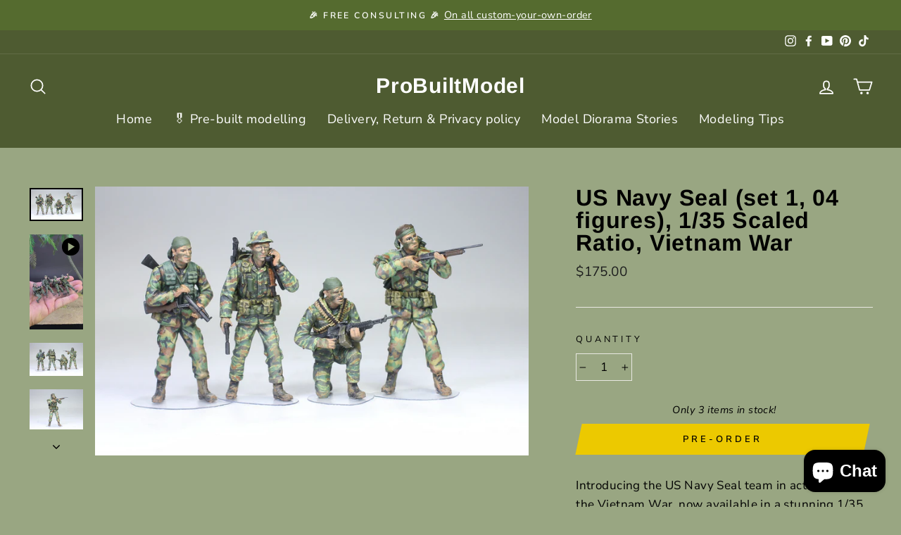

--- FILE ---
content_type: text/html; charset=utf-8
request_url: https://www.probuiltmodels.com/products/us-navy-seal-04-figures-1-35-scaled-ratio-vietnam-war
body_size: 26084
content:
<!doctype html>
<html class="no-js" lang="en" dir="ltr">
<head>
  <meta charset="utf-8">
  <meta http-equiv="X-UA-Compatible" content="IE=edge,chrome=1">
  <meta name="viewport" content="width=device-width,initial-scale=1">
  <meta name="theme-color" content="#ecc900">
  <link rel="canonical" href="https://www.probuiltmodels.com/products/us-navy-seal-04-figures-1-35-scaled-ratio-vietnam-war">
  <link rel="preconnect" href="https://cdn.shopify.com">
  <link rel="preconnect" href="https://fonts.shopifycdn.com">
  <link rel="dns-prefetch" href="https://productreviews.shopifycdn.com">
  <link rel="dns-prefetch" href="https://ajax.googleapis.com">
  <link rel="dns-prefetch" href="https://maps.googleapis.com">
  <link rel="dns-prefetch" href="https://maps.gstatic.com"><link rel="shortcut icon" href="//www.probuiltmodels.com/cdn/shop/files/7_32x32.jpg?v=1628096223" type="image/png" /><title>US Navy Seal (set 1, 04 figures), 1/35 Scaled Ratio, Vietnam War
&ndash; ProBuiltModel
</title>
<meta name="description" content="Built based on the original kit manufactured by Dragon Models, US Navy Seal in Vietnam war , is to describe the war scene with 04 soldiers. Dragon Models US Navy Seal in Vietnam war, 1/35 scaled ratio model, built and painted by Probuiltmodel."><meta property="og:site_name" content="ProBuiltModel">
  <meta property="og:url" content="https://www.probuiltmodels.com/products/us-navy-seal-04-figures-1-35-scaled-ratio-vietnam-war">
  <meta property="og:title" content="US Navy Seal  (set 1, 04 figures), 1/35 Scaled Ratio, Vietnam War">
  <meta property="og:type" content="product">
  <meta property="og:description" content="Built based on the original kit manufactured by Dragon Models, US Navy Seal in Vietnam war , is to describe the war scene with 04 soldiers. Dragon Models US Navy Seal in Vietnam war, 1/35 scaled ratio model, built and painted by Probuiltmodel."><meta property="og:image" content="http://www.probuiltmodels.com/cdn/shop/products/IMG_9857_508873b3-f406-4101-8d60-b862ab2b8f21.jpg?v=1639422202">
    <meta property="og:image:secure_url" content="https://www.probuiltmodels.com/cdn/shop/products/IMG_9857_508873b3-f406-4101-8d60-b862ab2b8f21.jpg?v=1639422202">
    <meta property="og:image:width" content="2048">
    <meta property="og:image:height" content="1270"><meta name="twitter:site" content="@">
  <meta name="twitter:card" content="summary_large_image">
  <meta name="twitter:title" content="US Navy Seal  (set 1, 04 figures), 1/35 Scaled Ratio, Vietnam War">
  <meta name="twitter:description" content="Built based on the original kit manufactured by Dragon Models, US Navy Seal in Vietnam war , is to describe the war scene with 04 soldiers. Dragon Models US Navy Seal in Vietnam war, 1/35 scaled ratio model, built and painted by Probuiltmodel.">
<style data-shopify>@font-face {
  font-family: Arimo;
  font-weight: 700;
  font-style: normal;
  font-display: swap;
  src: url("//www.probuiltmodels.com/cdn/fonts/arimo/arimo_n7.1d2d0638e6a1228d86beb0e10006e3280ccb2d04.woff2") format("woff2"),
       url("//www.probuiltmodels.com/cdn/fonts/arimo/arimo_n7.f4b9139e8eac4a17b38b8707044c20f54c3be479.woff") format("woff");
}

  @font-face {
  font-family: "Nunito Sans";
  font-weight: 400;
  font-style: normal;
  font-display: swap;
  src: url("//www.probuiltmodels.com/cdn/fonts/nunito_sans/nunitosans_n4.0276fe080df0ca4e6a22d9cb55aed3ed5ba6b1da.woff2") format("woff2"),
       url("//www.probuiltmodels.com/cdn/fonts/nunito_sans/nunitosans_n4.b4964bee2f5e7fd9c3826447e73afe2baad607b7.woff") format("woff");
}


  @font-face {
  font-family: "Nunito Sans";
  font-weight: 600;
  font-style: normal;
  font-display: swap;
  src: url("//www.probuiltmodels.com/cdn/fonts/nunito_sans/nunitosans_n6.6e9464eba570101a53130c8130a9e17a8eb55c21.woff2") format("woff2"),
       url("//www.probuiltmodels.com/cdn/fonts/nunito_sans/nunitosans_n6.25a0ac0c0a8a26038c7787054dd6058dfbc20fa8.woff") format("woff");
}

  @font-face {
  font-family: "Nunito Sans";
  font-weight: 400;
  font-style: italic;
  font-display: swap;
  src: url("//www.probuiltmodels.com/cdn/fonts/nunito_sans/nunitosans_i4.6e408730afac1484cf297c30b0e67c86d17fc586.woff2") format("woff2"),
       url("//www.probuiltmodels.com/cdn/fonts/nunito_sans/nunitosans_i4.c9b6dcbfa43622b39a5990002775a8381942ae38.woff") format("woff");
}

  @font-face {
  font-family: "Nunito Sans";
  font-weight: 600;
  font-style: italic;
  font-display: swap;
  src: url("//www.probuiltmodels.com/cdn/fonts/nunito_sans/nunitosans_i6.e62a4aa1de9af615155fca680231620b75369d24.woff2") format("woff2"),
       url("//www.probuiltmodels.com/cdn/fonts/nunito_sans/nunitosans_i6.84ec3dfef4c401afbcd538286a9d65b772072e4b.woff") format("woff");
}

</style><link href="//www.probuiltmodels.com/cdn/shop/t/2/assets/theme.css?v=129184602038689978501698757525" rel="stylesheet" type="text/css" media="all" />
<style data-shopify>:root {
    --typeHeaderPrimary: Arimo;
    --typeHeaderFallback: sans-serif;
    --typeHeaderSize: 38px;
    --typeHeaderWeight: 700;
    --typeHeaderLineHeight: 1;
    --typeHeaderSpacing: 0.025em;

    --typeBasePrimary:"Nunito Sans";
    --typeBaseFallback:sans-serif;
    --typeBaseSize: 17px;
    --typeBaseWeight: 400;
    --typeBaseSpacing: 0.025em;
    --typeBaseLineHeight: 1.6;

    --typeCollectionTitle: 24px;

    --iconWeight: 4px;
    --iconLinecaps: round;

    
      --buttonRadius: 0px;
    

    --colorGridOverlayOpacity: 0.2;
  }

  .placeholder-content {
    background-image: linear-gradient(100deg, #e5e5e5 40%, #dddddd 63%, #e5e5e5 79%);
  }</style><script>
    document.documentElement.className = document.documentElement.className.replace('no-js', 'js');

    window.theme = window.theme || {};
    theme.routes = {
      home: "/",
      cart: "/cart.js",
      cartPage: "/cart",
      cartAdd: "/cart/add.js",
      cartChange: "/cart/change.js"
    };
    theme.strings = {
      soldOut: "Sold Out",
      unavailable: "Unavailable",
      stockLabel: "Only [count] items in stock!",
      willNotShipUntil: "Will not ship until [date]",
      willBeInStockAfter: "Will be in stock after [date]",
      waitingForStock: "Inventory on the way",
      savePrice: "Save [saved_amount]",
      cartEmpty: "Your cart is currently empty.",
      cartTermsConfirmation: "You must agree with the terms and conditions of sales to check out",
      searchCollections: "Collections:",
      searchPages: "Pages:",
      searchArticles: "Articles:"
    };
    theme.settings = {
      dynamicVariantsEnable: true,
      dynamicVariantType: "button",
      cartType: "drawer",
      isCustomerTemplate: false,
      moneyFormat: "${{amount}}",
      saveType: "percent",
      recentlyViewedEnabled: false,
      productImageSize: "square",
      productImageCover: false,
      predictiveSearch: true,
      predictiveSearchType: "product,article,page,collection",
      inventoryThreshold: 8,
      quickView: true,
      themeName: 'Impulse',
      themeVersion: "4.1.4"
    };
  </script>

  <script>window.performance && window.performance.mark && window.performance.mark('shopify.content_for_header.start');</script><meta name="facebook-domain-verification" content="g9rex4d2cgzwztnl2dgnp5r7zcz19q">
<meta name="facebook-domain-verification" content="yxfiihepllgxsflery5n4lh3kp2hrz">
<meta id="shopify-digital-wallet" name="shopify-digital-wallet" content="/58442350762/digital_wallets/dialog">
<link rel="alternate" type="application/json+oembed" href="https://www.probuiltmodels.com/products/us-navy-seal-04-figures-1-35-scaled-ratio-vietnam-war.oembed">
<script async="async" src="/checkouts/internal/preloads.js?locale=en-US"></script>
<script id="shopify-features" type="application/json">{"accessToken":"b5fd2527984ea3127ff6b2360672609d","betas":["rich-media-storefront-analytics"],"domain":"www.probuiltmodels.com","predictiveSearch":true,"shopId":58442350762,"locale":"en"}</script>
<script>var Shopify = Shopify || {};
Shopify.shop = "pro-built-models.myshopify.com";
Shopify.locale = "en";
Shopify.currency = {"active":"USD","rate":"1.0"};
Shopify.country = "US";
Shopify.theme = {"name":"Impulse","id":124860858538,"schema_name":"Impulse","schema_version":"4.1.4","theme_store_id":857,"role":"main"};
Shopify.theme.handle = "null";
Shopify.theme.style = {"id":null,"handle":null};
Shopify.cdnHost = "www.probuiltmodels.com/cdn";
Shopify.routes = Shopify.routes || {};
Shopify.routes.root = "/";</script>
<script type="module">!function(o){(o.Shopify=o.Shopify||{}).modules=!0}(window);</script>
<script>!function(o){function n(){var o=[];function n(){o.push(Array.prototype.slice.apply(arguments))}return n.q=o,n}var t=o.Shopify=o.Shopify||{};t.loadFeatures=n(),t.autoloadFeatures=n()}(window);</script>
<script id="shop-js-analytics" type="application/json">{"pageType":"product"}</script>
<script defer="defer" async type="module" src="//www.probuiltmodels.com/cdn/shopifycloud/shop-js/modules/v2/client.init-shop-cart-sync_C5BV16lS.en.esm.js"></script>
<script defer="defer" async type="module" src="//www.probuiltmodels.com/cdn/shopifycloud/shop-js/modules/v2/chunk.common_CygWptCX.esm.js"></script>
<script type="module">
  await import("//www.probuiltmodels.com/cdn/shopifycloud/shop-js/modules/v2/client.init-shop-cart-sync_C5BV16lS.en.esm.js");
await import("//www.probuiltmodels.com/cdn/shopifycloud/shop-js/modules/v2/chunk.common_CygWptCX.esm.js");

  window.Shopify.SignInWithShop?.initShopCartSync?.({"fedCMEnabled":true,"windoidEnabled":true});

</script>
<script>(function() {
  var isLoaded = false;
  function asyncLoad() {
    if (isLoaded) return;
    isLoaded = true;
    var urls = ["https:\/\/cloud.lury.app\/js\/nyp-script.js?shop=pro-built-models.myshopify.com","https:\/\/formbuilder.hulkapps.com\/skeletopapp.js?shop=pro-built-models.myshopify.com"];
    for (var i = 0; i < urls.length; i++) {
      var s = document.createElement('script');
      s.type = 'text/javascript';
      s.async = true;
      s.src = urls[i];
      var x = document.getElementsByTagName('script')[0];
      x.parentNode.insertBefore(s, x);
    }
  };
  if(window.attachEvent) {
    window.attachEvent('onload', asyncLoad);
  } else {
    window.addEventListener('load', asyncLoad, false);
  }
})();</script>
<script id="__st">var __st={"a":58442350762,"offset":25200,"reqid":"5ff8f475-8ef1-4249-bb7f-966f27002154-1768636402","pageurl":"www.probuiltmodels.com\/products\/us-navy-seal-04-figures-1-35-scaled-ratio-vietnam-war","u":"dd0e83ab3e4e","p":"product","rtyp":"product","rid":7094587785386};</script>
<script>window.ShopifyPaypalV4VisibilityTracking = true;</script>
<script id="captcha-bootstrap">!function(){'use strict';const t='contact',e='account',n='new_comment',o=[[t,t],['blogs',n],['comments',n],[t,'customer']],c=[[e,'customer_login'],[e,'guest_login'],[e,'recover_customer_password'],[e,'create_customer']],r=t=>t.map((([t,e])=>`form[action*='/${t}']:not([data-nocaptcha='true']) input[name='form_type'][value='${e}']`)).join(','),a=t=>()=>t?[...document.querySelectorAll(t)].map((t=>t.form)):[];function s(){const t=[...o],e=r(t);return a(e)}const i='password',u='form_key',d=['recaptcha-v3-token','g-recaptcha-response','h-captcha-response',i],f=()=>{try{return window.sessionStorage}catch{return}},m='__shopify_v',_=t=>t.elements[u];function p(t,e,n=!1){try{const o=window.sessionStorage,c=JSON.parse(o.getItem(e)),{data:r}=function(t){const{data:e,action:n}=t;return t[m]||n?{data:e,action:n}:{data:t,action:n}}(c);for(const[e,n]of Object.entries(r))t.elements[e]&&(t.elements[e].value=n);n&&o.removeItem(e)}catch(o){console.error('form repopulation failed',{error:o})}}const l='form_type',E='cptcha';function T(t){t.dataset[E]=!0}const w=window,h=w.document,L='Shopify',v='ce_forms',y='captcha';let A=!1;((t,e)=>{const n=(g='f06e6c50-85a8-45c8-87d0-21a2b65856fe',I='https://cdn.shopify.com/shopifycloud/storefront-forms-hcaptcha/ce_storefront_forms_captcha_hcaptcha.v1.5.2.iife.js',D={infoText:'Protected by hCaptcha',privacyText:'Privacy',termsText:'Terms'},(t,e,n)=>{const o=w[L][v],c=o.bindForm;if(c)return c(t,g,e,D).then(n);var r;o.q.push([[t,g,e,D],n]),r=I,A||(h.body.append(Object.assign(h.createElement('script'),{id:'captcha-provider',async:!0,src:r})),A=!0)});var g,I,D;w[L]=w[L]||{},w[L][v]=w[L][v]||{},w[L][v].q=[],w[L][y]=w[L][y]||{},w[L][y].protect=function(t,e){n(t,void 0,e),T(t)},Object.freeze(w[L][y]),function(t,e,n,w,h,L){const[v,y,A,g]=function(t,e,n){const i=e?o:[],u=t?c:[],d=[...i,...u],f=r(d),m=r(i),_=r(d.filter((([t,e])=>n.includes(e))));return[a(f),a(m),a(_),s()]}(w,h,L),I=t=>{const e=t.target;return e instanceof HTMLFormElement?e:e&&e.form},D=t=>v().includes(t);t.addEventListener('submit',(t=>{const e=I(t);if(!e)return;const n=D(e)&&!e.dataset.hcaptchaBound&&!e.dataset.recaptchaBound,o=_(e),c=g().includes(e)&&(!o||!o.value);(n||c)&&t.preventDefault(),c&&!n&&(function(t){try{if(!f())return;!function(t){const e=f();if(!e)return;const n=_(t);if(!n)return;const o=n.value;o&&e.removeItem(o)}(t);const e=Array.from(Array(32),(()=>Math.random().toString(36)[2])).join('');!function(t,e){_(t)||t.append(Object.assign(document.createElement('input'),{type:'hidden',name:u})),t.elements[u].value=e}(t,e),function(t,e){const n=f();if(!n)return;const o=[...t.querySelectorAll(`input[type='${i}']`)].map((({name:t})=>t)),c=[...d,...o],r={};for(const[a,s]of new FormData(t).entries())c.includes(a)||(r[a]=s);n.setItem(e,JSON.stringify({[m]:1,action:t.action,data:r}))}(t,e)}catch(e){console.error('failed to persist form',e)}}(e),e.submit())}));const S=(t,e)=>{t&&!t.dataset[E]&&(n(t,e.some((e=>e===t))),T(t))};for(const o of['focusin','change'])t.addEventListener(o,(t=>{const e=I(t);D(e)&&S(e,y())}));const B=e.get('form_key'),M=e.get(l),P=B&&M;t.addEventListener('DOMContentLoaded',(()=>{const t=y();if(P)for(const e of t)e.elements[l].value===M&&p(e,B);[...new Set([...A(),...v().filter((t=>'true'===t.dataset.shopifyCaptcha))])].forEach((e=>S(e,t)))}))}(h,new URLSearchParams(w.location.search),n,t,e,['guest_login'])})(!0,!0)}();</script>
<script integrity="sha256-4kQ18oKyAcykRKYeNunJcIwy7WH5gtpwJnB7kiuLZ1E=" data-source-attribution="shopify.loadfeatures" defer="defer" src="//www.probuiltmodels.com/cdn/shopifycloud/storefront/assets/storefront/load_feature-a0a9edcb.js" crossorigin="anonymous"></script>
<script data-source-attribution="shopify.dynamic_checkout.dynamic.init">var Shopify=Shopify||{};Shopify.PaymentButton=Shopify.PaymentButton||{isStorefrontPortableWallets:!0,init:function(){window.Shopify.PaymentButton.init=function(){};var t=document.createElement("script");t.src="https://www.probuiltmodels.com/cdn/shopifycloud/portable-wallets/latest/portable-wallets.en.js",t.type="module",document.head.appendChild(t)}};
</script>
<script data-source-attribution="shopify.dynamic_checkout.buyer_consent">
  function portableWalletsHideBuyerConsent(e){var t=document.getElementById("shopify-buyer-consent"),n=document.getElementById("shopify-subscription-policy-button");t&&n&&(t.classList.add("hidden"),t.setAttribute("aria-hidden","true"),n.removeEventListener("click",e))}function portableWalletsShowBuyerConsent(e){var t=document.getElementById("shopify-buyer-consent"),n=document.getElementById("shopify-subscription-policy-button");t&&n&&(t.classList.remove("hidden"),t.removeAttribute("aria-hidden"),n.addEventListener("click",e))}window.Shopify?.PaymentButton&&(window.Shopify.PaymentButton.hideBuyerConsent=portableWalletsHideBuyerConsent,window.Shopify.PaymentButton.showBuyerConsent=portableWalletsShowBuyerConsent);
</script>
<script data-source-attribution="shopify.dynamic_checkout.cart.bootstrap">document.addEventListener("DOMContentLoaded",(function(){function t(){return document.querySelector("shopify-accelerated-checkout-cart, shopify-accelerated-checkout")}if(t())Shopify.PaymentButton.init();else{new MutationObserver((function(e,n){t()&&(Shopify.PaymentButton.init(),n.disconnect())})).observe(document.body,{childList:!0,subtree:!0})}}));
</script>
<script id='scb4127' type='text/javascript' async='' src='https://www.probuiltmodels.com/cdn/shopifycloud/privacy-banner/storefront-banner.js'></script>
<script>window.performance && window.performance.mark && window.performance.mark('shopify.content_for_header.end');</script>

  <script src="//www.probuiltmodels.com/cdn/shop/t/2/assets/vendor-scripts-v9.js" defer="defer"></script><script src="//www.probuiltmodels.com/cdn/shop/t/2/assets/theme.min.js?v=60451137851990189171626340345" defer="defer"></script><meta name="google-site-verification" content="3LWwZJu1ZkIZh6oNHtsRuT8GK5X4b80KHOCG8-sCUq8" />
<!-- BEGIN app block: shopify://apps/currency-converter/blocks/app-embed-block/a56d6bd1-e9df-4a4a-b98e-e9bb5c43a042 --><script>
    window.codeblackbelt = window.codeblackbelt || {};
    window.codeblackbelt.shop = window.codeblackbelt.shop || 'pro-built-models.myshopify.com';
    </script><script src="//cdn.codeblackbelt.com/widgets/currency-converter-plus/main.min.js?version=2026011714+0700" async></script>
<!-- END app block --><script src="https://cdn.shopify.com/extensions/7bc9bb47-adfa-4267-963e-cadee5096caf/inbox-1252/assets/inbox-chat-loader.js" type="text/javascript" defer="defer"></script>
<link href="https://monorail-edge.shopifysvc.com" rel="dns-prefetch">
<script>(function(){if ("sendBeacon" in navigator && "performance" in window) {try {var session_token_from_headers = performance.getEntriesByType('navigation')[0].serverTiming.find(x => x.name == '_s').description;} catch {var session_token_from_headers = undefined;}var session_cookie_matches = document.cookie.match(/_shopify_s=([^;]*)/);var session_token_from_cookie = session_cookie_matches && session_cookie_matches.length === 2 ? session_cookie_matches[1] : "";var session_token = session_token_from_headers || session_token_from_cookie || "";function handle_abandonment_event(e) {var entries = performance.getEntries().filter(function(entry) {return /monorail-edge.shopifysvc.com/.test(entry.name);});if (!window.abandonment_tracked && entries.length === 0) {window.abandonment_tracked = true;var currentMs = Date.now();var navigation_start = performance.timing.navigationStart;var payload = {shop_id: 58442350762,url: window.location.href,navigation_start,duration: currentMs - navigation_start,session_token,page_type: "product"};window.navigator.sendBeacon("https://monorail-edge.shopifysvc.com/v1/produce", JSON.stringify({schema_id: "online_store_buyer_site_abandonment/1.1",payload: payload,metadata: {event_created_at_ms: currentMs,event_sent_at_ms: currentMs}}));}}window.addEventListener('pagehide', handle_abandonment_event);}}());</script>
<script id="web-pixels-manager-setup">(function e(e,d,r,n,o){if(void 0===o&&(o={}),!Boolean(null===(a=null===(i=window.Shopify)||void 0===i?void 0:i.analytics)||void 0===a?void 0:a.replayQueue)){var i,a;window.Shopify=window.Shopify||{};var t=window.Shopify;t.analytics=t.analytics||{};var s=t.analytics;s.replayQueue=[],s.publish=function(e,d,r){return s.replayQueue.push([e,d,r]),!0};try{self.performance.mark("wpm:start")}catch(e){}var l=function(){var e={modern:/Edge?\/(1{2}[4-9]|1[2-9]\d|[2-9]\d{2}|\d{4,})\.\d+(\.\d+|)|Firefox\/(1{2}[4-9]|1[2-9]\d|[2-9]\d{2}|\d{4,})\.\d+(\.\d+|)|Chrom(ium|e)\/(9{2}|\d{3,})\.\d+(\.\d+|)|(Maci|X1{2}).+ Version\/(15\.\d+|(1[6-9]|[2-9]\d|\d{3,})\.\d+)([,.]\d+|)( \(\w+\)|)( Mobile\/\w+|) Safari\/|Chrome.+OPR\/(9{2}|\d{3,})\.\d+\.\d+|(CPU[ +]OS|iPhone[ +]OS|CPU[ +]iPhone|CPU IPhone OS|CPU iPad OS)[ +]+(15[._]\d+|(1[6-9]|[2-9]\d|\d{3,})[._]\d+)([._]\d+|)|Android:?[ /-](13[3-9]|1[4-9]\d|[2-9]\d{2}|\d{4,})(\.\d+|)(\.\d+|)|Android.+Firefox\/(13[5-9]|1[4-9]\d|[2-9]\d{2}|\d{4,})\.\d+(\.\d+|)|Android.+Chrom(ium|e)\/(13[3-9]|1[4-9]\d|[2-9]\d{2}|\d{4,})\.\d+(\.\d+|)|SamsungBrowser\/([2-9]\d|\d{3,})\.\d+/,legacy:/Edge?\/(1[6-9]|[2-9]\d|\d{3,})\.\d+(\.\d+|)|Firefox\/(5[4-9]|[6-9]\d|\d{3,})\.\d+(\.\d+|)|Chrom(ium|e)\/(5[1-9]|[6-9]\d|\d{3,})\.\d+(\.\d+|)([\d.]+$|.*Safari\/(?![\d.]+ Edge\/[\d.]+$))|(Maci|X1{2}).+ Version\/(10\.\d+|(1[1-9]|[2-9]\d|\d{3,})\.\d+)([,.]\d+|)( \(\w+\)|)( Mobile\/\w+|) Safari\/|Chrome.+OPR\/(3[89]|[4-9]\d|\d{3,})\.\d+\.\d+|(CPU[ +]OS|iPhone[ +]OS|CPU[ +]iPhone|CPU IPhone OS|CPU iPad OS)[ +]+(10[._]\d+|(1[1-9]|[2-9]\d|\d{3,})[._]\d+)([._]\d+|)|Android:?[ /-](13[3-9]|1[4-9]\d|[2-9]\d{2}|\d{4,})(\.\d+|)(\.\d+|)|Mobile Safari.+OPR\/([89]\d|\d{3,})\.\d+\.\d+|Android.+Firefox\/(13[5-9]|1[4-9]\d|[2-9]\d{2}|\d{4,})\.\d+(\.\d+|)|Android.+Chrom(ium|e)\/(13[3-9]|1[4-9]\d|[2-9]\d{2}|\d{4,})\.\d+(\.\d+|)|Android.+(UC? ?Browser|UCWEB|U3)[ /]?(15\.([5-9]|\d{2,})|(1[6-9]|[2-9]\d|\d{3,})\.\d+)\.\d+|SamsungBrowser\/(5\.\d+|([6-9]|\d{2,})\.\d+)|Android.+MQ{2}Browser\/(14(\.(9|\d{2,})|)|(1[5-9]|[2-9]\d|\d{3,})(\.\d+|))(\.\d+|)|K[Aa][Ii]OS\/(3\.\d+|([4-9]|\d{2,})\.\d+)(\.\d+|)/},d=e.modern,r=e.legacy,n=navigator.userAgent;return n.match(d)?"modern":n.match(r)?"legacy":"unknown"}(),u="modern"===l?"modern":"legacy",c=(null!=n?n:{modern:"",legacy:""})[u],f=function(e){return[e.baseUrl,"/wpm","/b",e.hashVersion,"modern"===e.buildTarget?"m":"l",".js"].join("")}({baseUrl:d,hashVersion:r,buildTarget:u}),m=function(e){var d=e.version,r=e.bundleTarget,n=e.surface,o=e.pageUrl,i=e.monorailEndpoint;return{emit:function(e){var a=e.status,t=e.errorMsg,s=(new Date).getTime(),l=JSON.stringify({metadata:{event_sent_at_ms:s},events:[{schema_id:"web_pixels_manager_load/3.1",payload:{version:d,bundle_target:r,page_url:o,status:a,surface:n,error_msg:t},metadata:{event_created_at_ms:s}}]});if(!i)return console&&console.warn&&console.warn("[Web Pixels Manager] No Monorail endpoint provided, skipping logging."),!1;try{return self.navigator.sendBeacon.bind(self.navigator)(i,l)}catch(e){}var u=new XMLHttpRequest;try{return u.open("POST",i,!0),u.setRequestHeader("Content-Type","text/plain"),u.send(l),!0}catch(e){return console&&console.warn&&console.warn("[Web Pixels Manager] Got an unhandled error while logging to Monorail."),!1}}}}({version:r,bundleTarget:l,surface:e.surface,pageUrl:self.location.href,monorailEndpoint:e.monorailEndpoint});try{o.browserTarget=l,function(e){var d=e.src,r=e.async,n=void 0===r||r,o=e.onload,i=e.onerror,a=e.sri,t=e.scriptDataAttributes,s=void 0===t?{}:t,l=document.createElement("script"),u=document.querySelector("head"),c=document.querySelector("body");if(l.async=n,l.src=d,a&&(l.integrity=a,l.crossOrigin="anonymous"),s)for(var f in s)if(Object.prototype.hasOwnProperty.call(s,f))try{l.dataset[f]=s[f]}catch(e){}if(o&&l.addEventListener("load",o),i&&l.addEventListener("error",i),u)u.appendChild(l);else{if(!c)throw new Error("Did not find a head or body element to append the script");c.appendChild(l)}}({src:f,async:!0,onload:function(){if(!function(){var e,d;return Boolean(null===(d=null===(e=window.Shopify)||void 0===e?void 0:e.analytics)||void 0===d?void 0:d.initialized)}()){var d=window.webPixelsManager.init(e)||void 0;if(d){var r=window.Shopify.analytics;r.replayQueue.forEach((function(e){var r=e[0],n=e[1],o=e[2];d.publishCustomEvent(r,n,o)})),r.replayQueue=[],r.publish=d.publishCustomEvent,r.visitor=d.visitor,r.initialized=!0}}},onerror:function(){return m.emit({status:"failed",errorMsg:"".concat(f," has failed to load")})},sri:function(e){var d=/^sha384-[A-Za-z0-9+/=]+$/;return"string"==typeof e&&d.test(e)}(c)?c:"",scriptDataAttributes:o}),m.emit({status:"loading"})}catch(e){m.emit({status:"failed",errorMsg:(null==e?void 0:e.message)||"Unknown error"})}}})({shopId: 58442350762,storefrontBaseUrl: "https://www.probuiltmodels.com",extensionsBaseUrl: "https://extensions.shopifycdn.com/cdn/shopifycloud/web-pixels-manager",monorailEndpoint: "https://monorail-edge.shopifysvc.com/unstable/produce_batch",surface: "storefront-renderer",enabledBetaFlags: ["2dca8a86"],webPixelsConfigList: [{"id":"389447850","configuration":"{\"config\":\"{\\\"pixel_id\\\":\\\"G-3P1ZNDFCJH\\\",\\\"gtag_events\\\":[{\\\"type\\\":\\\"purchase\\\",\\\"action_label\\\":\\\"G-3P1ZNDFCJH\\\"},{\\\"type\\\":\\\"page_view\\\",\\\"action_label\\\":\\\"G-3P1ZNDFCJH\\\"},{\\\"type\\\":\\\"view_item\\\",\\\"action_label\\\":\\\"G-3P1ZNDFCJH\\\"},{\\\"type\\\":\\\"search\\\",\\\"action_label\\\":\\\"G-3P1ZNDFCJH\\\"},{\\\"type\\\":\\\"add_to_cart\\\",\\\"action_label\\\":\\\"G-3P1ZNDFCJH\\\"},{\\\"type\\\":\\\"begin_checkout\\\",\\\"action_label\\\":\\\"G-3P1ZNDFCJH\\\"},{\\\"type\\\":\\\"add_payment_info\\\",\\\"action_label\\\":\\\"G-3P1ZNDFCJH\\\"}],\\\"enable_monitoring_mode\\\":false}\"}","eventPayloadVersion":"v1","runtimeContext":"OPEN","scriptVersion":"b2a88bafab3e21179ed38636efcd8a93","type":"APP","apiClientId":1780363,"privacyPurposes":[],"dataSharingAdjustments":{"protectedCustomerApprovalScopes":["read_customer_address","read_customer_email","read_customer_name","read_customer_personal_data","read_customer_phone"]}},{"id":"332103850","configuration":"{\"pixelCode\":\"C7FETLBRM8E52ICVIRQG\"}","eventPayloadVersion":"v1","runtimeContext":"STRICT","scriptVersion":"22e92c2ad45662f435e4801458fb78cc","type":"APP","apiClientId":4383523,"privacyPurposes":["ANALYTICS","MARKETING","SALE_OF_DATA"],"dataSharingAdjustments":{"protectedCustomerApprovalScopes":["read_customer_address","read_customer_email","read_customer_name","read_customer_personal_data","read_customer_phone"]}},{"id":"98468010","configuration":"{\"pixel_id\":\"1179028609245662\",\"pixel_type\":\"facebook_pixel\",\"metaapp_system_user_token\":\"-\"}","eventPayloadVersion":"v1","runtimeContext":"OPEN","scriptVersion":"ca16bc87fe92b6042fbaa3acc2fbdaa6","type":"APP","apiClientId":2329312,"privacyPurposes":["ANALYTICS","MARKETING","SALE_OF_DATA"],"dataSharingAdjustments":{"protectedCustomerApprovalScopes":["read_customer_address","read_customer_email","read_customer_name","read_customer_personal_data","read_customer_phone"]}},{"id":"65929386","eventPayloadVersion":"v1","runtimeContext":"LAX","scriptVersion":"1","type":"CUSTOM","privacyPurposes":["ANALYTICS"],"name":"Google Analytics tag (migrated)"},{"id":"shopify-app-pixel","configuration":"{}","eventPayloadVersion":"v1","runtimeContext":"STRICT","scriptVersion":"0450","apiClientId":"shopify-pixel","type":"APP","privacyPurposes":["ANALYTICS","MARKETING"]},{"id":"shopify-custom-pixel","eventPayloadVersion":"v1","runtimeContext":"LAX","scriptVersion":"0450","apiClientId":"shopify-pixel","type":"CUSTOM","privacyPurposes":["ANALYTICS","MARKETING"]}],isMerchantRequest: false,initData: {"shop":{"name":"ProBuiltModel","paymentSettings":{"currencyCode":"USD"},"myshopifyDomain":"pro-built-models.myshopify.com","countryCode":"VN","storefrontUrl":"https:\/\/www.probuiltmodels.com"},"customer":null,"cart":null,"checkout":null,"productVariants":[{"price":{"amount":175.0,"currencyCode":"USD"},"product":{"title":"US Navy Seal  (set 1, 04 figures), 1\/35 Scaled Ratio, Vietnam War","vendor":"Master Box","id":"7094587785386","untranslatedTitle":"US Navy Seal  (set 1, 04 figures), 1\/35 Scaled Ratio, Vietnam War","url":"\/products\/us-navy-seal-04-figures-1-35-scaled-ratio-vietnam-war","type":"Painted Miniatures"},"id":"41865375842474","image":{"src":"\/\/www.probuiltmodels.com\/cdn\/shop\/products\/IMG_9857_508873b3-f406-4101-8d60-b862ab2b8f21.jpg?v=1639422202"},"sku":"","title":"Default Title","untranslatedTitle":"Default Title"}],"purchasingCompany":null},},"https://www.probuiltmodels.com/cdn","fcfee988w5aeb613cpc8e4bc33m6693e112",{"modern":"","legacy":""},{"shopId":"58442350762","storefrontBaseUrl":"https:\/\/www.probuiltmodels.com","extensionBaseUrl":"https:\/\/extensions.shopifycdn.com\/cdn\/shopifycloud\/web-pixels-manager","surface":"storefront-renderer","enabledBetaFlags":"[\"2dca8a86\"]","isMerchantRequest":"false","hashVersion":"fcfee988w5aeb613cpc8e4bc33m6693e112","publish":"custom","events":"[[\"page_viewed\",{}],[\"product_viewed\",{\"productVariant\":{\"price\":{\"amount\":175.0,\"currencyCode\":\"USD\"},\"product\":{\"title\":\"US Navy Seal  (set 1, 04 figures), 1\/35 Scaled Ratio, Vietnam War\",\"vendor\":\"Master Box\",\"id\":\"7094587785386\",\"untranslatedTitle\":\"US Navy Seal  (set 1, 04 figures), 1\/35 Scaled Ratio, Vietnam War\",\"url\":\"\/products\/us-navy-seal-04-figures-1-35-scaled-ratio-vietnam-war\",\"type\":\"Painted Miniatures\"},\"id\":\"41865375842474\",\"image\":{\"src\":\"\/\/www.probuiltmodels.com\/cdn\/shop\/products\/IMG_9857_508873b3-f406-4101-8d60-b862ab2b8f21.jpg?v=1639422202\"},\"sku\":\"\",\"title\":\"Default Title\",\"untranslatedTitle\":\"Default Title\"}}]]"});</script><script>
  window.ShopifyAnalytics = window.ShopifyAnalytics || {};
  window.ShopifyAnalytics.meta = window.ShopifyAnalytics.meta || {};
  window.ShopifyAnalytics.meta.currency = 'USD';
  var meta = {"product":{"id":7094587785386,"gid":"gid:\/\/shopify\/Product\/7094587785386","vendor":"Master Box","type":"Painted Miniatures","handle":"us-navy-seal-04-figures-1-35-scaled-ratio-vietnam-war","variants":[{"id":41865375842474,"price":17500,"name":"US Navy Seal  (set 1, 04 figures), 1\/35 Scaled Ratio, Vietnam War","public_title":null,"sku":""}],"remote":false},"page":{"pageType":"product","resourceType":"product","resourceId":7094587785386,"requestId":"5ff8f475-8ef1-4249-bb7f-966f27002154-1768636402"}};
  for (var attr in meta) {
    window.ShopifyAnalytics.meta[attr] = meta[attr];
  }
</script>
<script class="analytics">
  (function () {
    var customDocumentWrite = function(content) {
      var jquery = null;

      if (window.jQuery) {
        jquery = window.jQuery;
      } else if (window.Checkout && window.Checkout.$) {
        jquery = window.Checkout.$;
      }

      if (jquery) {
        jquery('body').append(content);
      }
    };

    var hasLoggedConversion = function(token) {
      if (token) {
        return document.cookie.indexOf('loggedConversion=' + token) !== -1;
      }
      return false;
    }

    var setCookieIfConversion = function(token) {
      if (token) {
        var twoMonthsFromNow = new Date(Date.now());
        twoMonthsFromNow.setMonth(twoMonthsFromNow.getMonth() + 2);

        document.cookie = 'loggedConversion=' + token + '; expires=' + twoMonthsFromNow;
      }
    }

    var trekkie = window.ShopifyAnalytics.lib = window.trekkie = window.trekkie || [];
    if (trekkie.integrations) {
      return;
    }
    trekkie.methods = [
      'identify',
      'page',
      'ready',
      'track',
      'trackForm',
      'trackLink'
    ];
    trekkie.factory = function(method) {
      return function() {
        var args = Array.prototype.slice.call(arguments);
        args.unshift(method);
        trekkie.push(args);
        return trekkie;
      };
    };
    for (var i = 0; i < trekkie.methods.length; i++) {
      var key = trekkie.methods[i];
      trekkie[key] = trekkie.factory(key);
    }
    trekkie.load = function(config) {
      trekkie.config = config || {};
      trekkie.config.initialDocumentCookie = document.cookie;
      var first = document.getElementsByTagName('script')[0];
      var script = document.createElement('script');
      script.type = 'text/javascript';
      script.onerror = function(e) {
        var scriptFallback = document.createElement('script');
        scriptFallback.type = 'text/javascript';
        scriptFallback.onerror = function(error) {
                var Monorail = {
      produce: function produce(monorailDomain, schemaId, payload) {
        var currentMs = new Date().getTime();
        var event = {
          schema_id: schemaId,
          payload: payload,
          metadata: {
            event_created_at_ms: currentMs,
            event_sent_at_ms: currentMs
          }
        };
        return Monorail.sendRequest("https://" + monorailDomain + "/v1/produce", JSON.stringify(event));
      },
      sendRequest: function sendRequest(endpointUrl, payload) {
        // Try the sendBeacon API
        if (window && window.navigator && typeof window.navigator.sendBeacon === 'function' && typeof window.Blob === 'function' && !Monorail.isIos12()) {
          var blobData = new window.Blob([payload], {
            type: 'text/plain'
          });

          if (window.navigator.sendBeacon(endpointUrl, blobData)) {
            return true;
          } // sendBeacon was not successful

        } // XHR beacon

        var xhr = new XMLHttpRequest();

        try {
          xhr.open('POST', endpointUrl);
          xhr.setRequestHeader('Content-Type', 'text/plain');
          xhr.send(payload);
        } catch (e) {
          console.log(e);
        }

        return false;
      },
      isIos12: function isIos12() {
        return window.navigator.userAgent.lastIndexOf('iPhone; CPU iPhone OS 12_') !== -1 || window.navigator.userAgent.lastIndexOf('iPad; CPU OS 12_') !== -1;
      }
    };
    Monorail.produce('monorail-edge.shopifysvc.com',
      'trekkie_storefront_load_errors/1.1',
      {shop_id: 58442350762,
      theme_id: 124860858538,
      app_name: "storefront",
      context_url: window.location.href,
      source_url: "//www.probuiltmodels.com/cdn/s/trekkie.storefront.cd680fe47e6c39ca5d5df5f0a32d569bc48c0f27.min.js"});

        };
        scriptFallback.async = true;
        scriptFallback.src = '//www.probuiltmodels.com/cdn/s/trekkie.storefront.cd680fe47e6c39ca5d5df5f0a32d569bc48c0f27.min.js';
        first.parentNode.insertBefore(scriptFallback, first);
      };
      script.async = true;
      script.src = '//www.probuiltmodels.com/cdn/s/trekkie.storefront.cd680fe47e6c39ca5d5df5f0a32d569bc48c0f27.min.js';
      first.parentNode.insertBefore(script, first);
    };
    trekkie.load(
      {"Trekkie":{"appName":"storefront","development":false,"defaultAttributes":{"shopId":58442350762,"isMerchantRequest":null,"themeId":124860858538,"themeCityHash":"5843903993681743532","contentLanguage":"en","currency":"USD","eventMetadataId":"3b9c777a-32d1-4869-b725-ca71a3bc5bc7"},"isServerSideCookieWritingEnabled":true,"monorailRegion":"shop_domain","enabledBetaFlags":["65f19447"]},"Session Attribution":{},"S2S":{"facebookCapiEnabled":true,"source":"trekkie-storefront-renderer","apiClientId":580111}}
    );

    var loaded = false;
    trekkie.ready(function() {
      if (loaded) return;
      loaded = true;

      window.ShopifyAnalytics.lib = window.trekkie;

      var originalDocumentWrite = document.write;
      document.write = customDocumentWrite;
      try { window.ShopifyAnalytics.merchantGoogleAnalytics.call(this); } catch(error) {};
      document.write = originalDocumentWrite;

      window.ShopifyAnalytics.lib.page(null,{"pageType":"product","resourceType":"product","resourceId":7094587785386,"requestId":"5ff8f475-8ef1-4249-bb7f-966f27002154-1768636402","shopifyEmitted":true});

      var match = window.location.pathname.match(/checkouts\/(.+)\/(thank_you|post_purchase)/)
      var token = match? match[1]: undefined;
      if (!hasLoggedConversion(token)) {
        setCookieIfConversion(token);
        window.ShopifyAnalytics.lib.track("Viewed Product",{"currency":"USD","variantId":41865375842474,"productId":7094587785386,"productGid":"gid:\/\/shopify\/Product\/7094587785386","name":"US Navy Seal  (set 1, 04 figures), 1\/35 Scaled Ratio, Vietnam War","price":"175.00","sku":"","brand":"Master Box","variant":null,"category":"Painted Miniatures","nonInteraction":true,"remote":false},undefined,undefined,{"shopifyEmitted":true});
      window.ShopifyAnalytics.lib.track("monorail:\/\/trekkie_storefront_viewed_product\/1.1",{"currency":"USD","variantId":41865375842474,"productId":7094587785386,"productGid":"gid:\/\/shopify\/Product\/7094587785386","name":"US Navy Seal  (set 1, 04 figures), 1\/35 Scaled Ratio, Vietnam War","price":"175.00","sku":"","brand":"Master Box","variant":null,"category":"Painted Miniatures","nonInteraction":true,"remote":false,"referer":"https:\/\/www.probuiltmodels.com\/products\/us-navy-seal-04-figures-1-35-scaled-ratio-vietnam-war"});
      }
    });


        var eventsListenerScript = document.createElement('script');
        eventsListenerScript.async = true;
        eventsListenerScript.src = "//www.probuiltmodels.com/cdn/shopifycloud/storefront/assets/shop_events_listener-3da45d37.js";
        document.getElementsByTagName('head')[0].appendChild(eventsListenerScript);

})();</script>
  <script>
  if (!window.ga || (window.ga && typeof window.ga !== 'function')) {
    window.ga = function ga() {
      (window.ga.q = window.ga.q || []).push(arguments);
      if (window.Shopify && window.Shopify.analytics && typeof window.Shopify.analytics.publish === 'function') {
        window.Shopify.analytics.publish("ga_stub_called", {}, {sendTo: "google_osp_migration"});
      }
      console.error("Shopify's Google Analytics stub called with:", Array.from(arguments), "\nSee https://help.shopify.com/manual/promoting-marketing/pixels/pixel-migration#google for more information.");
    };
    if (window.Shopify && window.Shopify.analytics && typeof window.Shopify.analytics.publish === 'function') {
      window.Shopify.analytics.publish("ga_stub_initialized", {}, {sendTo: "google_osp_migration"});
    }
  }
</script>
<script
  defer
  src="https://www.probuiltmodels.com/cdn/shopifycloud/perf-kit/shopify-perf-kit-3.0.4.min.js"
  data-application="storefront-renderer"
  data-shop-id="58442350762"
  data-render-region="gcp-us-central1"
  data-page-type="product"
  data-theme-instance-id="124860858538"
  data-theme-name="Impulse"
  data-theme-version="4.1.4"
  data-monorail-region="shop_domain"
  data-resource-timing-sampling-rate="10"
  data-shs="true"
  data-shs-beacon="true"
  data-shs-export-with-fetch="true"
  data-shs-logs-sample-rate="1"
  data-shs-beacon-endpoint="https://www.probuiltmodels.com/api/collect"
></script>
</head>

<body class="template-product" data-center-text="false" data-button_style="angled" data-type_header_capitalize="false" data-type_headers_align_text="true" data-type_product_capitalize="false" data-swatch_style="round" >

  <!-- Messenger Chat Plugin Code -->
    <div id="fb-root"></div>

    <!-- Your Chat Plugin code -->
    <div id="fb-customer-chat" class="fb-customerchat">
    </div>

    <script>
      var chatbox = document.getElementById('fb-customer-chat');
      chatbox.setAttribute("page_id", "418111511584856");
      chatbox.setAttribute("attribution", "biz_inbox");

      window.fbAsyncInit = function() {
        FB.init({
          xfbml            : true,
          version          : 'v11.0'
        });
      };

      (function(d, s, id) {
        var js, fjs = d.getElementsByTagName(s)[0];
        if (d.getElementById(id)) return;
        js = d.createElement(s); js.id = id;
        js.src = 'https://connect.facebook.net/en_US/sdk/xfbml.customerchat.js';
        fjs.parentNode.insertBefore(js, fjs);
      }(document, 'script', 'facebook-jssdk'));
    </script>
  
  <a class="in-page-link visually-hidden skip-link" href="#MainContent">Skip to content</a>

  <div id="PageContainer" class="page-container">
    <div class="transition-body"><div id="shopify-section-header" class="shopify-section">

<div id="NavDrawer" class="drawer drawer--left">
  <div class="drawer__contents">
    <div class="drawer__fixed-header">
      <div class="drawer__header appear-animation appear-delay-1">
        <div class="h2 drawer__title"></div>
        <div class="drawer__close">
          <button type="button" class="drawer__close-button js-drawer-close">
            <svg aria-hidden="true" focusable="false" role="presentation" class="icon icon-close" viewBox="0 0 64 64"><path d="M19 17.61l27.12 27.13m0-27.12L19 44.74"/></svg>
            <span class="icon__fallback-text">Close menu</span>
          </button>
        </div>
      </div>
    </div>
    <div class="drawer__scrollable">
      <ul class="mobile-nav" role="navigation" aria-label="Primary"><li class="mobile-nav__item appear-animation appear-delay-2"><a href="/" class="mobile-nav__link mobile-nav__link--top-level">Home</a></li><li class="mobile-nav__item appear-animation appear-delay-3"><div class="mobile-nav__has-sublist"><a href="/collections/pre-built-models"
                    class="mobile-nav__link mobile-nav__link--top-level"
                    id="Label-collections-pre-built-models2"
                    >
                    🎖️ Pre-built modelling 
                  </a>
                  <div class="mobile-nav__toggle">
                    <button type="button"
                      aria-controls="Linklist-collections-pre-built-models2"
                      aria-labelledby="Label-collections-pre-built-models2"
                      class="collapsible-trigger collapsible--auto-height"><span class="collapsible-trigger__icon collapsible-trigger__icon--open" role="presentation">
  <svg aria-hidden="true" focusable="false" role="presentation" class="icon icon--wide icon-chevron-down" viewBox="0 0 28 16"><path d="M1.57 1.59l12.76 12.77L27.1 1.59" stroke-width="2" stroke="#000" fill="none" fill-rule="evenodd"/></svg>
</span>
</button>
                  </div></div><div id="Linklist-collections-pre-built-models2"
                class="mobile-nav__sublist collapsible-content collapsible-content--all"
                >
                <div class="collapsible-content__inner">
                  <ul class="mobile-nav__sublist"><li class="mobile-nav__item">
                        <div class="mobile-nav__child-item"><a href="/collections/aircraft"
                              class="mobile-nav__link"
                              id="Sublabel-collections-aircraft1"
                              >
                              🚁 Aircraft
                            </a></div></li><li class="mobile-nav__item">
                        <div class="mobile-nav__child-item"><a href="/collections/military-figures"
                              class="mobile-nav__link"
                              id="Sublabel-collections-military-figures2"
                              >
                              👨🏼‍✈️ Figures
                            </a></div></li><li class="mobile-nav__item">
                        <div class="mobile-nav__child-item"><a href="/collections/military-vehicle"
                              class="mobile-nav__link"
                              id="Sublabel-collections-military-vehicle3"
                              >
                              🏎️ Vehicle
                            </a></div></li><li class="mobile-nav__item">
                        <div class="mobile-nav__child-item"><a href="/collections/diorama"
                              class="mobile-nav__link"
                              id="Sublabel-collections-diorama4"
                              >
                              🛠️ Diorama
                            </a></div></li><li class="mobile-nav__item">
                        <div class="mobile-nav__child-item"><a href="/collections/commission-order"
                              class="mobile-nav__link"
                              id="Sublabel-collections-commission-order5"
                              >
                              Commission Order
                            </a></div></li></ul>
                </div>
              </div></li><li class="mobile-nav__item appear-animation appear-delay-4"><a href="/pages/shipping-returns" class="mobile-nav__link mobile-nav__link--top-level">Delivery, Return & Privacy policy</a></li><li class="mobile-nav__item appear-animation appear-delay-5"><a href="/blogs/news" class="mobile-nav__link mobile-nav__link--top-level">Model Diorama Stories</a></li><li class="mobile-nav__item appear-animation appear-delay-6"><a href="/blogs/modeling-history-stories" class="mobile-nav__link mobile-nav__link--top-level">Modeling Tips</a></li><li class="mobile-nav__item mobile-nav__item--secondary">
            <div class="grid"><div class="grid__item one-half appear-animation appear-delay-7">
                  <a href="/account" class="mobile-nav__link">Log in
</a>
                </div></div>
          </li></ul><ul class="mobile-nav__social appear-animation appear-delay-8"><li class="mobile-nav__social-item">
            <a target="_blank" rel="noopener" href="https://www.instagram.com/probuiltmodel/" title="ProBuiltModel on Instagram">
              <svg aria-hidden="true" focusable="false" role="presentation" class="icon icon-instagram" viewBox="0 0 32 32"><path fill="#444" d="M16 3.094c4.206 0 4.7.019 6.363.094 1.538.069 2.369.325 2.925.544.738.287 1.262.625 1.813 1.175s.894 1.075 1.175 1.813c.212.556.475 1.387.544 2.925.075 1.662.094 2.156.094 6.363s-.019 4.7-.094 6.363c-.069 1.538-.325 2.369-.544 2.925-.288.738-.625 1.262-1.175 1.813s-1.075.894-1.813 1.175c-.556.212-1.387.475-2.925.544-1.663.075-2.156.094-6.363.094s-4.7-.019-6.363-.094c-1.537-.069-2.369-.325-2.925-.544-.737-.288-1.263-.625-1.813-1.175s-.894-1.075-1.175-1.813c-.212-.556-.475-1.387-.544-2.925-.075-1.663-.094-2.156-.094-6.363s.019-4.7.094-6.363c.069-1.537.325-2.369.544-2.925.287-.737.625-1.263 1.175-1.813s1.075-.894 1.813-1.175c.556-.212 1.388-.475 2.925-.544 1.662-.081 2.156-.094 6.363-.094zm0-2.838c-4.275 0-4.813.019-6.494.094-1.675.075-2.819.344-3.819.731-1.037.4-1.913.944-2.788 1.819S1.486 4.656 1.08 5.688c-.387 1-.656 2.144-.731 3.825-.075 1.675-.094 2.213-.094 6.488s.019 4.813.094 6.494c.075 1.675.344 2.819.731 3.825.4 1.038.944 1.913 1.819 2.788s1.756 1.413 2.788 1.819c1 .387 2.144.656 3.825.731s2.213.094 6.494.094 4.813-.019 6.494-.094c1.675-.075 2.819-.344 3.825-.731 1.038-.4 1.913-.944 2.788-1.819s1.413-1.756 1.819-2.788c.387-1 .656-2.144.731-3.825s.094-2.212.094-6.494-.019-4.813-.094-6.494c-.075-1.675-.344-2.819-.731-3.825-.4-1.038-.944-1.913-1.819-2.788s-1.756-1.413-2.788-1.819c-1-.387-2.144-.656-3.825-.731C20.812.275 20.275.256 16 .256z"/><path fill="#444" d="M16 7.912a8.088 8.088 0 0 0 0 16.175c4.463 0 8.087-3.625 8.087-8.088s-3.625-8.088-8.088-8.088zm0 13.338a5.25 5.25 0 1 1 0-10.5 5.25 5.25 0 1 1 0 10.5zM26.294 7.594a1.887 1.887 0 1 1-3.774.002 1.887 1.887 0 0 1 3.774-.003z"/></svg>
              <span class="icon__fallback-text">Instagram</span>
            </a>
          </li><li class="mobile-nav__social-item">
            <a target="_blank" rel="noopener" href="https://www.facebook.com/probuiltmodel" title="ProBuiltModel on Facebook">
              <svg aria-hidden="true" focusable="false" role="presentation" class="icon icon-facebook" viewBox="0 0 32 32"><path fill="#444" d="M18.56 31.36V17.28h4.48l.64-5.12h-5.12v-3.2c0-1.28.64-2.56 2.56-2.56h2.56V1.28H19.2c-3.84 0-7.04 2.56-7.04 7.04v3.84H7.68v5.12h4.48v14.08h6.4z"/></svg>
              <span class="icon__fallback-text">Facebook</span>
            </a>
          </li><li class="mobile-nav__social-item">
            <a target="_blank" rel="noopener" href="https://www.youtube.com/user/probuiltmodel" title="ProBuiltModel on YouTube">
              <svg aria-hidden="true" focusable="false" role="presentation" class="icon icon-youtube" viewBox="0 0 21 20"><path fill="#444" d="M-.196 15.803q0 1.23.812 2.092t1.977.861h14.946q1.165 0 1.977-.861t.812-2.092V3.909q0-1.23-.82-2.116T17.539.907H2.593q-1.148 0-1.969.886t-.82 2.116v11.894zm7.465-2.149V6.058q0-.115.066-.18.049-.016.082-.016l.082.016 7.153 3.806q.066.066.066.164 0 .066-.066.131l-7.153 3.806q-.033.033-.066.033-.066 0-.098-.033-.066-.066-.066-.131z"/></svg>
              <span class="icon__fallback-text">YouTube</span>
            </a>
          </li><li class="mobile-nav__social-item">
            <a target="_blank" rel="noopener" href="https://www.pinterest.com/probuiltmodel/" title="ProBuiltModel on Pinterest">
              <svg aria-hidden="true" focusable="false" role="presentation" class="icon icon-pinterest" viewBox="0 0 256 256"><path d="M0 128.002c0 52.414 31.518 97.442 76.619 117.239-.36-8.938-.064-19.668 2.228-29.393 2.461-10.391 16.47-69.748 16.47-69.748s-4.089-8.173-4.089-20.252c0-18.969 10.994-33.136 24.686-33.136 11.643 0 17.268 8.745 17.268 19.217 0 11.704-7.465 29.211-11.304 45.426-3.207 13.578 6.808 24.653 20.203 24.653 24.252 0 40.586-31.149 40.586-68.055 0-28.054-18.895-49.052-53.262-49.052-38.828 0-63.017 28.956-63.017 61.3 0 11.152 3.288 19.016 8.438 25.106 2.368 2.797 2.697 3.922 1.84 7.134-.614 2.355-2.024 8.025-2.608 10.272-.852 3.242-3.479 4.401-6.409 3.204-17.884-7.301-26.213-26.886-26.213-48.902 0-36.361 30.666-79.961 91.482-79.961 48.87 0 81.035 35.364 81.035 73.325 0 50.213-27.916 87.726-69.066 87.726-13.819 0-26.818-7.47-31.271-15.955 0 0-7.431 29.492-9.005 35.187-2.714 9.869-8.026 19.733-12.883 27.421a127.897 127.897 0 0 0 36.277 5.249c70.684 0 127.996-57.309 127.996-128.005C256.001 57.309 198.689 0 128.005 0 57.314 0 0 57.309 0 128.002z"/></svg>
              <span class="icon__fallback-text">Pinterest</span>
            </a>
          </li><li class="mobile-nav__social-item">
            <a target="_blank" rel="noopener" href="https://www.tiktok.com/@probuiltmodel" title="ProBuiltModel on TickTok">
              <svg aria-hidden="true" focusable="false" role="presentation" class="icon icon-tiktok" viewBox="0 0 2859 3333"><path d="M2081 0c55 473 319 755 778 785v532c-266 26-499-61-770-225v995c0 1264-1378 1659-1932 753-356-583-138-1606 1004-1647v561c-87 14-180 36-265 65-254 86-398 247-358 531 77 544 1075 705 992-358V1h551z"/></svg>
              <span class="icon__fallback-text">TikTok</span>
            </a>
          </li></ul>
    </div>
  </div>
</div>
<div id="CartDrawer" class="drawer drawer--right">
    <form id="CartDrawerForm" action="/cart" method="post" novalidate class="drawer__contents">
      <div class="drawer__fixed-header">
        <div class="drawer__header appear-animation appear-delay-1">
          <div class="h2 drawer__title">Cart</div>
          <div class="drawer__close">
            <button type="button" class="drawer__close-button js-drawer-close">
              <svg aria-hidden="true" focusable="false" role="presentation" class="icon icon-close" viewBox="0 0 64 64"><path d="M19 17.61l27.12 27.13m0-27.12L19 44.74"/></svg>
              <span class="icon__fallback-text">Close cart</span>
            </button>
          </div>
        </div>
      </div>

      <div class="drawer__inner">
        <div class="drawer__scrollable">
          <div data-products class="appear-animation appear-delay-2"></div>

          
            <div class="appear-animation appear-delay-3">
              <label for="CartNoteDrawer">Order note</label>
              <textarea name="note" class="input-full cart-notes" id="CartNoteDrawer"></textarea>
            </div>
          
        </div>

        <div class="drawer__footer appear-animation appear-delay-4">
          <div data-discounts>
            
          </div>

          <div class="cart__item-sub cart__item-row">
            <div class="ajaxcart__subtotal">Subtotal</div>
            <div data-subtotal>$0.00</div>
          </div>

          <div class="cart__item-row text-center">
            <small>
              Shipping, taxes, and discount codes calculated at checkout.<br />
            </small>
          </div>

          
            <div class="cart__item-row cart__terms">
              <input type="checkbox" id="CartTermsDrawer" class="cart__terms-checkbox">
              <label for="CartTermsDrawer">
                
                  I agree with the terms and conditions
                
              </label>
            </div>
          

          <div class="cart__checkout-wrapper">
            <button type="submit" name="checkout" data-terms-required="true" class="btn cart__checkout">
              Check out
            </button>

            
          </div>
        </div>
      </div>

      <div class="drawer__cart-empty appear-animation appear-delay-2">
        <div class="drawer__scrollable">
          Your cart is currently empty.
        </div>
      </div>
    </form>
  </div><style>
  .site-nav__link,
  .site-nav__dropdown-link:not(.site-nav__dropdown-link--top-level) {
    font-size: 18px;
  }
  

  

  
</style>

<div data-section-id="header" data-section-type="header">


  <div class="announcement-bar">
    <div class="page-width">
      <div class="slideshow-wrapper">
        <button type="button" class="visually-hidden slideshow__pause" data-id="header" aria-live="polite">
          <span class="slideshow__pause-stop">
            <svg aria-hidden="true" focusable="false" role="presentation" class="icon icon-pause" viewBox="0 0 10 13"><g fill="#000" fill-rule="evenodd"><path d="M0 0h3v13H0zM7 0h3v13H7z"/></g></svg>
            <span class="icon__fallback-text">Pause slideshow</span>
          </span>
          <span class="slideshow__pause-play">
            <svg aria-hidden="true" focusable="false" role="presentation" class="icon icon-play" viewBox="18.24 17.35 24.52 28.3"><path fill="#323232" d="M22.1 19.151v25.5l20.4-13.489-20.4-12.011z"/></svg>
            <span class="icon__fallback-text">Play slideshow</span>
          </span>
        </button>

        <div
          id="AnnouncementSlider"
          class="announcement-slider"
          data-compact="true"
          data-block-count="3"><div
                id="AnnouncementSlide-1521051841065"
                class="announcement-slider__slide"
                data-index="0"
                ><a class="announcement-link" href="/collections/all"><span class="announcement-text">🎉 Free Consulting 🎉</span><span class="announcement-link-text">On all custom-your-own-order</span></a></div><div
                id="AnnouncementSlide-1520888647304"
                class="announcement-slider__slide"
                data-index="1"
                ><a class="announcement-link" href="/collections/all"><span class="announcement-text">Professional Packing</span><span class="announcement-link-text">Packing items professional for delivery</span></a></div><div
                id="AnnouncementSlide-dee7e1c1-1aaf-42a4-bda7-490bf69dbe50"
                class="announcement-slider__slide"
                data-index="2"
                ><a class="announcement-link" href="/pages/shipping-returns"><span class="announcement-text">✈️ We Ship Worldwide! ✈️</span><span class="announcement-link-text">7-day return since you get the package</span></a></div></div>
      </div>
    </div>
  </div>


<div class="toolbar small--hide">
  <div class="page-width">
    <div class="toolbar__content"><div class="toolbar__item">
          <ul class="inline-list toolbar__social"><li>
                <a target="_blank" rel="noopener" href="https://www.instagram.com/probuiltmodel/" title="ProBuiltModel on Instagram">
                  <svg aria-hidden="true" focusable="false" role="presentation" class="icon icon-instagram" viewBox="0 0 32 32"><path fill="#444" d="M16 3.094c4.206 0 4.7.019 6.363.094 1.538.069 2.369.325 2.925.544.738.287 1.262.625 1.813 1.175s.894 1.075 1.175 1.813c.212.556.475 1.387.544 2.925.075 1.662.094 2.156.094 6.363s-.019 4.7-.094 6.363c-.069 1.538-.325 2.369-.544 2.925-.288.738-.625 1.262-1.175 1.813s-1.075.894-1.813 1.175c-.556.212-1.387.475-2.925.544-1.663.075-2.156.094-6.363.094s-4.7-.019-6.363-.094c-1.537-.069-2.369-.325-2.925-.544-.737-.288-1.263-.625-1.813-1.175s-.894-1.075-1.175-1.813c-.212-.556-.475-1.387-.544-2.925-.075-1.663-.094-2.156-.094-6.363s.019-4.7.094-6.363c.069-1.537.325-2.369.544-2.925.287-.737.625-1.263 1.175-1.813s1.075-.894 1.813-1.175c.556-.212 1.388-.475 2.925-.544 1.662-.081 2.156-.094 6.363-.094zm0-2.838c-4.275 0-4.813.019-6.494.094-1.675.075-2.819.344-3.819.731-1.037.4-1.913.944-2.788 1.819S1.486 4.656 1.08 5.688c-.387 1-.656 2.144-.731 3.825-.075 1.675-.094 2.213-.094 6.488s.019 4.813.094 6.494c.075 1.675.344 2.819.731 3.825.4 1.038.944 1.913 1.819 2.788s1.756 1.413 2.788 1.819c1 .387 2.144.656 3.825.731s2.213.094 6.494.094 4.813-.019 6.494-.094c1.675-.075 2.819-.344 3.825-.731 1.038-.4 1.913-.944 2.788-1.819s1.413-1.756 1.819-2.788c.387-1 .656-2.144.731-3.825s.094-2.212.094-6.494-.019-4.813-.094-6.494c-.075-1.675-.344-2.819-.731-3.825-.4-1.038-.944-1.913-1.819-2.788s-1.756-1.413-2.788-1.819c-1-.387-2.144-.656-3.825-.731C20.812.275 20.275.256 16 .256z"/><path fill="#444" d="M16 7.912a8.088 8.088 0 0 0 0 16.175c4.463 0 8.087-3.625 8.087-8.088s-3.625-8.088-8.088-8.088zm0 13.338a5.25 5.25 0 1 1 0-10.5 5.25 5.25 0 1 1 0 10.5zM26.294 7.594a1.887 1.887 0 1 1-3.774.002 1.887 1.887 0 0 1 3.774-.003z"/></svg>
                  <span class="icon__fallback-text">Instagram</span>
                </a>
              </li><li>
                <a target="_blank" rel="noopener" href="https://www.facebook.com/probuiltmodel" title="ProBuiltModel on Facebook">
                  <svg aria-hidden="true" focusable="false" role="presentation" class="icon icon-facebook" viewBox="0 0 32 32"><path fill="#444" d="M18.56 31.36V17.28h4.48l.64-5.12h-5.12v-3.2c0-1.28.64-2.56 2.56-2.56h2.56V1.28H19.2c-3.84 0-7.04 2.56-7.04 7.04v3.84H7.68v5.12h4.48v14.08h6.4z"/></svg>
                  <span class="icon__fallback-text">Facebook</span>
                </a>
              </li><li>
                <a target="_blank" rel="noopener" href="https://www.youtube.com/user/probuiltmodel" title="ProBuiltModel on YouTube">
                  <svg aria-hidden="true" focusable="false" role="presentation" class="icon icon-youtube" viewBox="0 0 21 20"><path fill="#444" d="M-.196 15.803q0 1.23.812 2.092t1.977.861h14.946q1.165 0 1.977-.861t.812-2.092V3.909q0-1.23-.82-2.116T17.539.907H2.593q-1.148 0-1.969.886t-.82 2.116v11.894zm7.465-2.149V6.058q0-.115.066-.18.049-.016.082-.016l.082.016 7.153 3.806q.066.066.066.164 0 .066-.066.131l-7.153 3.806q-.033.033-.066.033-.066 0-.098-.033-.066-.066-.066-.131z"/></svg>
                  <span class="icon__fallback-text">YouTube</span>
                </a>
              </li><li>
                <a target="_blank" rel="noopener" href="https://www.pinterest.com/probuiltmodel/" title="ProBuiltModel on Pinterest">
                  <svg aria-hidden="true" focusable="false" role="presentation" class="icon icon-pinterest" viewBox="0 0 256 256"><path d="M0 128.002c0 52.414 31.518 97.442 76.619 117.239-.36-8.938-.064-19.668 2.228-29.393 2.461-10.391 16.47-69.748 16.47-69.748s-4.089-8.173-4.089-20.252c0-18.969 10.994-33.136 24.686-33.136 11.643 0 17.268 8.745 17.268 19.217 0 11.704-7.465 29.211-11.304 45.426-3.207 13.578 6.808 24.653 20.203 24.653 24.252 0 40.586-31.149 40.586-68.055 0-28.054-18.895-49.052-53.262-49.052-38.828 0-63.017 28.956-63.017 61.3 0 11.152 3.288 19.016 8.438 25.106 2.368 2.797 2.697 3.922 1.84 7.134-.614 2.355-2.024 8.025-2.608 10.272-.852 3.242-3.479 4.401-6.409 3.204-17.884-7.301-26.213-26.886-26.213-48.902 0-36.361 30.666-79.961 91.482-79.961 48.87 0 81.035 35.364 81.035 73.325 0 50.213-27.916 87.726-69.066 87.726-13.819 0-26.818-7.47-31.271-15.955 0 0-7.431 29.492-9.005 35.187-2.714 9.869-8.026 19.733-12.883 27.421a127.897 127.897 0 0 0 36.277 5.249c70.684 0 127.996-57.309 127.996-128.005C256.001 57.309 198.689 0 128.005 0 57.314 0 0 57.309 0 128.002z"/></svg>
                  <span class="icon__fallback-text">Pinterest</span>
                </a>
              </li><li>
                <a target="_blank" rel="noopener" href="https://www.tiktok.com/@probuiltmodel" title="ProBuiltModel on TikTok">
                  <svg aria-hidden="true" focusable="false" role="presentation" class="icon icon-tiktok" viewBox="0 0 2859 3333"><path d="M2081 0c55 473 319 755 778 785v532c-266 26-499-61-770-225v995c0 1264-1378 1659-1932 753-356-583-138-1606 1004-1647v561c-87 14-180 36-265 65-254 86-398 247-358 531 77 544 1075 705 992-358V1h551z"/></svg>
                  <span class="icon__fallback-text">TikTok</span>
                </a>
              </li></ul>
        </div></div>

  </div>
</div>
<div class="header-sticky-wrapper">
    <div id="HeaderWrapper" class="header-wrapper"><header
        id="SiteHeader"
        class="site-header"
        data-sticky="true"
        data-overlay="false">
        <div class="page-width">
          <div
            class="header-layout header-layout--center"
            data-logo-align="center"><div class="header-item header-item--left header-item--navigation"><div class="site-nav small--hide">
                      <a href="/search" class="site-nav__link site-nav__link--icon js-search-header">
                        <svg aria-hidden="true" focusable="false" role="presentation" class="icon icon-search" viewBox="0 0 64 64"><path d="M47.16 28.58A18.58 18.58 0 1 1 28.58 10a18.58 18.58 0 0 1 18.58 18.58zM54 54L41.94 42"/></svg>
                        <span class="icon__fallback-text">Search</span>
                      </a>
                    </div><div class="site-nav medium-up--hide">
                  <button
                    type="button"
                    class="site-nav__link site-nav__link--icon js-drawer-open-nav"
                    aria-controls="NavDrawer">
                    <svg aria-hidden="true" focusable="false" role="presentation" class="icon icon-hamburger" viewBox="0 0 64 64"><path d="M7 15h51M7 32h43M7 49h51"/></svg>
                    <span class="icon__fallback-text">Site navigation</span>
                  </button>
                </div>
              </div><div class="header-item header-item--logo"><style data-shopify>.header-item--logo,
    .header-layout--left-center .header-item--logo,
    .header-layout--left-center .header-item--icons {
      -webkit-box-flex: 0 1 140px;
      -ms-flex: 0 1 140px;
      flex: 0 1 140px;
    }

    @media only screen and (min-width: 769px) {
      .header-item--logo,
      .header-layout--left-center .header-item--logo,
      .header-layout--left-center .header-item--icons {
        -webkit-box-flex: 0 0 400px;
        -ms-flex: 0 0 400px;
        flex: 0 0 400px;
      }
    }

    .site-header__logo a {
      width: 140px;
    }
    .is-light .site-header__logo .logo--inverted {
      width: 140px;
    }
    @media only screen and (min-width: 769px) {
      .site-header__logo a {
        width: 400px;
      }

      .is-light .site-header__logo .logo--inverted {
        width: 400px;
      }
    }</style><div class="h1 site-header__logo" itemscope itemtype="http://schema.org/Organization"><a href="/" itemprop="url">ProBuiltModel</a></div></div><div class="header-item header-item--icons"><div class="site-nav">
  <div class="site-nav__icons"><a class="site-nav__link site-nav__link--icon small--hide" href="/account">
        <svg aria-hidden="true" focusable="false" role="presentation" class="icon icon-user" viewBox="0 0 64 64"><path d="M35 39.84v-2.53c3.3-1.91 6-6.66 6-11.41 0-7.63 0-13.82-9-13.82s-9 6.19-9 13.82c0 4.75 2.7 9.51 6 11.41v2.53c-10.18.85-18 6-18 12.16h42c0-6.19-7.82-11.31-18-12.16z"/></svg>
        <span class="icon__fallback-text">Log in
</span>
      </a><a href="/search" class="site-nav__link site-nav__link--icon js-search-header medium-up--hide">
        <svg aria-hidden="true" focusable="false" role="presentation" class="icon icon-search" viewBox="0 0 64 64"><path d="M47.16 28.58A18.58 18.58 0 1 1 28.58 10a18.58 18.58 0 0 1 18.58 18.58zM54 54L41.94 42"/></svg>
        <span class="icon__fallback-text">Search</span>
      </a><a href="/cart" class="site-nav__link site-nav__link--icon js-drawer-open-cart" aria-controls="CartDrawer" data-icon="cart">
      <span class="cart-link"><svg aria-hidden="true" focusable="false" role="presentation" class="icon icon-cart" viewBox="0 0 64 64"><path fill="none" d="M14 17.44h46.79l-7.94 25.61H20.96l-9.65-35.1H3"/><circle cx="27" cy="53" r="2"/><circle cx="47" cy="53" r="2"/></svg><span class="icon__fallback-text">Cart</span>
        <span id="CartBubble" class="cart-link__bubble"></span>
      </span>
    </a>
  </div>
</div>
</div>
          </div><div class="text-center"><ul
  class="site-nav site-navigation small--hide"
  
    role="navigation" aria-label="Primary"
  ><li
      class="site-nav__item site-nav__expanded-item"
      >

      <a href="/" class="site-nav__link site-nav__link--underline">
        Home
      </a></li><li
      class="site-nav__item site-nav__expanded-item site-nav--has-dropdown"
      aria-haspopup="true">

      <a href="/collections/pre-built-models" class="site-nav__link site-nav__link--underline site-nav__link--has-dropdown">
        🎖️ Pre-built modelling 
      </a><ul class="site-nav__dropdown text-left"><li class="">
              <a href="/collections/aircraft" class="site-nav__dropdown-link site-nav__dropdown-link--second-level">
                🚁 Aircraft
</a></li><li class="">
              <a href="/collections/military-figures" class="site-nav__dropdown-link site-nav__dropdown-link--second-level">
                👨🏼‍✈️ Figures
</a></li><li class="">
              <a href="/collections/military-vehicle" class="site-nav__dropdown-link site-nav__dropdown-link--second-level">
                🏎️ Vehicle
</a></li><li class="">
              <a href="/collections/diorama" class="site-nav__dropdown-link site-nav__dropdown-link--second-level">
                🛠️ Diorama
</a></li><li class="">
              <a href="/collections/commission-order" class="site-nav__dropdown-link site-nav__dropdown-link--second-level">
                Commission Order
</a></li></ul></li><li
      class="site-nav__item site-nav__expanded-item"
      >

      <a href="/pages/shipping-returns" class="site-nav__link site-nav__link--underline">
        Delivery, Return & Privacy policy
      </a></li><li
      class="site-nav__item site-nav__expanded-item"
      >

      <a href="/blogs/news" class="site-nav__link site-nav__link--underline">
        Model Diorama Stories
      </a></li><li
      class="site-nav__item site-nav__expanded-item"
      >

      <a href="/blogs/modeling-history-stories" class="site-nav__link site-nav__link--underline">
        Modeling Tips
      </a></li></ul>
</div></div>
        <div class="site-header__search-container">
          <div class="site-header__search">
            <div class="page-width">
              <form action="/search" method="get" role="search"
                id="HeaderSearchForm"
                class="site-header__search-form">
                <input type="hidden" name="type" value="product,article,page,collection">
                <button type="submit" class="text-link site-header__search-btn site-header__search-btn--submit">
                  <svg aria-hidden="true" focusable="false" role="presentation" class="icon icon-search" viewBox="0 0 64 64"><path d="M47.16 28.58A18.58 18.58 0 1 1 28.58 10a18.58 18.58 0 0 1 18.58 18.58zM54 54L41.94 42"/></svg>
                  <span class="icon__fallback-text">Search</span>
                </button>
                <input type="search" name="q" value="" placeholder="Search our store" class="site-header__search-input" aria-label="Search our store">
              </form>
              <button type="button" id="SearchClose" class="js-search-header-close text-link site-header__search-btn">
                <svg aria-hidden="true" focusable="false" role="presentation" class="icon icon-close" viewBox="0 0 64 64"><path d="M19 17.61l27.12 27.13m0-27.12L19 44.74"/></svg>
                <span class="icon__fallback-text">"Close (esc)"</span>
              </button>
            </div>
          </div><div id="PredictiveWrapper" class="predictive-results hide" data-image-size="square">
              <div class="page-width">
                <div id="PredictiveResults" class="predictive-result__layout"></div>
                <div class="text-center predictive-results__footer">
                  <button type="button" class="btn btn--small" data-predictive-search-button>
                    <small>
                      View more
                    </small>
                  </button>
                </div>
              </div>
            </div></div>
      </header>
    </div>
  </div></div>


</div><main class="main-content" id="MainContent">
        <div id="shopify-section-product-template" class="shopify-section"><div id="ProductSection-7094587785386"
  class="product-section"
  data-section-id="7094587785386"
  data-section-type="product"
  data-product-handle="us-navy-seal-04-figures-1-35-scaled-ratio-vietnam-war"
  data-product-title="US Navy Seal  (set 1, 04 figures), 1/35 Scaled Ratio, Vietnam War"
  data-product-url="/products/us-navy-seal-04-figures-1-35-scaled-ratio-vietnam-war"
  data-aspect-ratio="62.01171875"
  data-img-url="//www.probuiltmodels.com/cdn/shop/products/IMG_9857_508873b3-f406-4101-8d60-b862ab2b8f21_{width}x.jpg?v=1639422202"
  
    data-image-zoom="true"
  
  
    data-inventory="true"
  
  
    data-incoming-inventory="true"
  
  
    data-history="true"
  
  data-modal="false"><script type="application/ld+json">
  {
    "@context": "http://schema.org",
    "@type": "Product",
    "offers": [{
          "@type" : "Offer","availability" : "http://schema.org/InStock",
          "price" : 175.0,
          "priceCurrency" : "USD",
          "priceValidUntil": "2026-01-27",
          "url" : "https:\/\/www.probuiltmodels.com\/products\/us-navy-seal-04-figures-1-35-scaled-ratio-vietnam-war?variant=41865375842474"
        }
],
    "brand": "Master Box",
    "sku": "",
    "name": "US Navy Seal  (set 1, 04 figures), 1\/35 Scaled Ratio, Vietnam War",
    "description": "Introducing the US Navy Seal team in action during the Vietnam War, now available in a stunning 1\/35 scale ratio. This exceptional set of four professionally painted figures has been expertly crafted by Probuiltmodel from the original kit manufactured by Dragon Models.\nRelive the intense battles of the Vietnam War with this highly detailed depiction of a Seal team in action. The intricate attention to detail on each figure showcases their unique roles and equipment, making for an incredibly realistic representation of a critical moment in history.\nThese four figures bring to life the grit and determination of the Navy Seal team during the Vietnam War. The carefully painted expressions on their faces, the folds in their uniforms, and the realism of their weapons all contribute to a highly immersive and authentic experience.\nEach figure has been meticulously painted to bring out the individual characteristics of the team members. The dynamic poses and intricate details combine to create a powerful and impactful scene, making it an ideal addition to any collection.\nThis US Navy Seal team in action during the Vietnam War set is a must-have for history enthusiasts, collectors, and military model enthusiasts. Experience the adrenaline rush of war with this impeccably designed and painted model set. Get your hands on this stunning set today and add it to your collection!",
    "category": "",
    "url": "https://www.probuiltmodels.com/products/us-navy-seal-04-figures-1-35-scaled-ratio-vietnam-war","image": {
      "@type": "ImageObject",
      "url": "https://www.probuiltmodels.com/cdn/shop/products/IMG_9857_508873b3-f406-4101-8d60-b862ab2b8f21_1024x1024.jpg?v=1639422202",
      "image": "https://www.probuiltmodels.com/cdn/shop/products/IMG_9857_508873b3-f406-4101-8d60-b862ab2b8f21_1024x1024.jpg?v=1639422202",
      "name": "US Navy Seal  (set 1, 04 figures), 1\/35 Scaled Ratio, Vietnam War",
      "width": 1024,
      "height": 1024
    }
  }
</script>
<div class="page-content page-content--product">
    <div class="page-width">

      <div class="grid"><div class="grid__item medium-up--three-fifths product-single__sticky"><div
    data-product-images
    data-zoom="true"
    data-has-slideshow="true">
    <div class="product__photos product__photos-7094587785386 product__photos--beside">

      <div class="product__main-photos" data-aos data-product-single-media-group>
        <div id="ProductPhotos-7094587785386" class="product-slideshow">
<div
  class="product-main-slide starting-slide"
  data-index="0"
  >

  <div class="product-image-main product-image-main--7094587785386"><div class="image-wrap" style="height: 0; padding-bottom: 62.01171875%;"><img class="photoswipe__image lazyload"
          data-photoswipe-src="//www.probuiltmodels.com/cdn/shop/products/IMG_9857_508873b3-f406-4101-8d60-b862ab2b8f21_1800x1800.jpg?v=1639422202"
          data-photoswipe-width="2048"
          data-photoswipe-height="1270"
          data-index="1"
          data-src="//www.probuiltmodels.com/cdn/shop/products/IMG_9857_508873b3-f406-4101-8d60-b862ab2b8f21_{width}x.jpg?v=1639422202"
          data-widths="[360, 540, 720, 900, 1080]"
          data-aspectratio="1.6125984251968504"
          data-sizes="auto"
          alt="US Navy Seal  (set 1, 04 figures), 1/35 Scaled Ratio, Vietnam War"><button type="button" class="btn btn--body btn--circle js-photoswipe__zoom product__photo-zoom">
            <svg aria-hidden="true" focusable="false" role="presentation" class="icon icon-search" viewBox="0 0 64 64"><path d="M47.16 28.58A18.58 18.58 0 1 1 28.58 10a18.58 18.58 0 0 1 18.58 18.58zM54 54L41.94 42"/></svg>
            <span class="icon__fallback-text">Close (esc)</span>
          </button></div></div>

</div>

<div
  class="product-main-slide secondary-slide"
  data-index="1"
  >

  <div class="product-image-main product-image-main--7094587785386"><div class="image-wrap hide" style="height: 0; padding-bottom: 177.61989342806393%;"><img class="photoswipe__image lazyload"
          data-photoswipe-src="//www.probuiltmodels.com/cdn/shop/files/preview_images/561494596bb64ef09929ac3e059547e3.thumbnail.0000000000_1800x1800.jpg?v=1755141608"
          data-photoswipe-width="576"
          data-photoswipe-height="1024"
          data-index="2"
          data-src="//www.probuiltmodels.com/cdn/shop/files/preview_images/561494596bb64ef09929ac3e059547e3.thumbnail.0000000000_{width}x.jpg?v=1755141608"
          data-widths="[360, 540, 720, 900, 1080]"
          data-aspectratio="0.563"
          data-sizes="auto"
          alt="US Navy Seal  (set 1, 04 figures), 1/35 Scaled Ratio, Vietnam War"></div><div
            data-video-type="mp4"
            class="product__video-wrapper"
            data-video-style="muted"
            style="padding-bottom: 177.61989342806393%;"><video
                playsinline
                loop
                muted
                
                controlsList="nodownload"
                poster="//www.probuiltmodels.com/cdn/shop/files/preview_images/561494596bb64ef09929ac3e059547e3.thumbnail.0000000000_740x.jpg?v=1755141608"
                data-image-count="35"
                data-video-type="mp4"
                data-video-style="muted"
                id="ProductVideo-7094587785386-2"
                class="product__video"><source src="//www.probuiltmodels.com/cdn/shop/videos/c/vp/561494596bb64ef09929ac3e059547e3/561494596bb64ef09929ac3e059547e3.m3u8?v=0" type="application/x-mpegURL"><source src="//www.probuiltmodels.com/cdn/shop/videos/c/vp/561494596bb64ef09929ac3e059547e3/561494596bb64ef09929ac3e059547e3.HD-720p-1.6Mbps-54867250.mp4?v=0" type="video/mp4">Your browser does not support the video tag.
              </video></div></div>

</div>

<div
  class="product-main-slide secondary-slide"
  data-index="2"
  >

  <div class="product-image-main product-image-main--7094587785386"><div class="image-wrap" style="height: 0; padding-bottom: 62.01171875%;"><img class="photoswipe__image lazyload"
          data-photoswipe-src="//www.probuiltmodels.com/cdn/shop/products/IMG_9858_1800x1800.jpg?v=1755141637"
          data-photoswipe-width="2048"
          data-photoswipe-height="1270"
          data-index="3"
          data-src="//www.probuiltmodels.com/cdn/shop/products/IMG_9858_{width}x.jpg?v=1755141637"
          data-widths="[360, 540, 720, 900, 1080]"
          data-aspectratio="1.6125984251968504"
          data-sizes="auto"
          alt="US Navy Seal  (set 1, 04 figures), 1/35 Scaled Ratio, Vietnam War"><button type="button" class="btn btn--body btn--circle js-photoswipe__zoom product__photo-zoom">
            <svg aria-hidden="true" focusable="false" role="presentation" class="icon icon-search" viewBox="0 0 64 64"><path d="M47.16 28.58A18.58 18.58 0 1 1 28.58 10a18.58 18.58 0 0 1 18.58 18.58zM54 54L41.94 42"/></svg>
            <span class="icon__fallback-text">Close (esc)</span>
          </button></div></div>

</div>

<div
  class="product-main-slide secondary-slide"
  data-index="3"
  >

  <div class="product-image-main product-image-main--7094587785386"><div class="image-wrap" style="height: 0; padding-bottom: 77.197265625%;"><img class="photoswipe__image lazyload"
          data-photoswipe-src="//www.probuiltmodels.com/cdn/shop/products/IMG_9860_1800x1800.jpg?v=1755141637"
          data-photoswipe-width="2048"
          data-photoswipe-height="1581"
          data-index="4"
          data-src="//www.probuiltmodels.com/cdn/shop/products/IMG_9860_{width}x.jpg?v=1755141637"
          data-widths="[360, 540, 720, 900, 1080]"
          data-aspectratio="1.295382669196711"
          data-sizes="auto"
          alt="US Navy Seal  (set 1, 04 figures), 1/35 Scaled Ratio, Vietnam War"><button type="button" class="btn btn--body btn--circle js-photoswipe__zoom product__photo-zoom">
            <svg aria-hidden="true" focusable="false" role="presentation" class="icon icon-search" viewBox="0 0 64 64"><path d="M47.16 28.58A18.58 18.58 0 1 1 28.58 10a18.58 18.58 0 0 1 18.58 18.58zM54 54L41.94 42"/></svg>
            <span class="icon__fallback-text">Close (esc)</span>
          </button></div></div>

</div>

<div
  class="product-main-slide secondary-slide"
  data-index="4"
  >

  <div class="product-image-main product-image-main--7094587785386"><div class="image-wrap" style="height: 0; padding-bottom: 77.197265625%;"><img class="photoswipe__image lazyload"
          data-photoswipe-src="//www.probuiltmodels.com/cdn/shop/products/IMG_9861_1800x1800.jpg?v=1755141637"
          data-photoswipe-width="2048"
          data-photoswipe-height="1581"
          data-index="5"
          data-src="//www.probuiltmodels.com/cdn/shop/products/IMG_9861_{width}x.jpg?v=1755141637"
          data-widths="[360, 540, 720, 900, 1080]"
          data-aspectratio="1.295382669196711"
          data-sizes="auto"
          alt="US Navy Seal  (set 1, 04 figures), 1/35 Scaled Ratio, Vietnam War"><button type="button" class="btn btn--body btn--circle js-photoswipe__zoom product__photo-zoom">
            <svg aria-hidden="true" focusable="false" role="presentation" class="icon icon-search" viewBox="0 0 64 64"><path d="M47.16 28.58A18.58 18.58 0 1 1 28.58 10a18.58 18.58 0 0 1 18.58 18.58zM54 54L41.94 42"/></svg>
            <span class="icon__fallback-text">Close (esc)</span>
          </button></div></div>

</div>

<div
  class="product-main-slide secondary-slide"
  data-index="5"
  >

  <div class="product-image-main product-image-main--7094587785386"><div class="image-wrap" style="height: 0; padding-bottom: 77.197265625%;"><img class="photoswipe__image lazyload"
          data-photoswipe-src="//www.probuiltmodels.com/cdn/shop/products/IMG_9862_1800x1800.jpg?v=1755141637"
          data-photoswipe-width="2048"
          data-photoswipe-height="1581"
          data-index="6"
          data-src="//www.probuiltmodels.com/cdn/shop/products/IMG_9862_{width}x.jpg?v=1755141637"
          data-widths="[360, 540, 720, 900, 1080]"
          data-aspectratio="1.295382669196711"
          data-sizes="auto"
          alt="US Navy Seal  (set 1, 04 figures), 1/35 Scaled Ratio, Vietnam War"><button type="button" class="btn btn--body btn--circle js-photoswipe__zoom product__photo-zoom">
            <svg aria-hidden="true" focusable="false" role="presentation" class="icon icon-search" viewBox="0 0 64 64"><path d="M47.16 28.58A18.58 18.58 0 1 1 28.58 10a18.58 18.58 0 0 1 18.58 18.58zM54 54L41.94 42"/></svg>
            <span class="icon__fallback-text">Close (esc)</span>
          </button></div></div>

</div>

<div
  class="product-main-slide secondary-slide"
  data-index="6"
  >

  <div class="product-image-main product-image-main--7094587785386"><div class="image-wrap" style="height: 0; padding-bottom: 77.197265625%;"><img class="photoswipe__image lazyload"
          data-photoswipe-src="//www.probuiltmodels.com/cdn/shop/products/IMG_9863_1800x1800.jpg?v=1755141637"
          data-photoswipe-width="2048"
          data-photoswipe-height="1581"
          data-index="7"
          data-src="//www.probuiltmodels.com/cdn/shop/products/IMG_9863_{width}x.jpg?v=1755141637"
          data-widths="[360, 540, 720, 900, 1080]"
          data-aspectratio="1.295382669196711"
          data-sizes="auto"
          alt="US Navy Seal  (set 1, 04 figures), 1/35 Scaled Ratio, Vietnam War"><button type="button" class="btn btn--body btn--circle js-photoswipe__zoom product__photo-zoom">
            <svg aria-hidden="true" focusable="false" role="presentation" class="icon icon-search" viewBox="0 0 64 64"><path d="M47.16 28.58A18.58 18.58 0 1 1 28.58 10a18.58 18.58 0 0 1 18.58 18.58zM54 54L41.94 42"/></svg>
            <span class="icon__fallback-text">Close (esc)</span>
          </button></div></div>

</div>

<div
  class="product-main-slide secondary-slide"
  data-index="7"
  >

  <div class="product-image-main product-image-main--7094587785386"><div class="image-wrap" style="height: 0; padding-bottom: 77.197265625%;"><img class="photoswipe__image lazyload"
          data-photoswipe-src="//www.probuiltmodels.com/cdn/shop/products/IMG_9864_1800x1800.jpg?v=1755141637"
          data-photoswipe-width="2048"
          data-photoswipe-height="1581"
          data-index="8"
          data-src="//www.probuiltmodels.com/cdn/shop/products/IMG_9864_{width}x.jpg?v=1755141637"
          data-widths="[360, 540, 720, 900, 1080]"
          data-aspectratio="1.295382669196711"
          data-sizes="auto"
          alt="US Navy Seal  (set 1, 04 figures), 1/35 Scaled Ratio, Vietnam War"><button type="button" class="btn btn--body btn--circle js-photoswipe__zoom product__photo-zoom">
            <svg aria-hidden="true" focusable="false" role="presentation" class="icon icon-search" viewBox="0 0 64 64"><path d="M47.16 28.58A18.58 18.58 0 1 1 28.58 10a18.58 18.58 0 0 1 18.58 18.58zM54 54L41.94 42"/></svg>
            <span class="icon__fallback-text">Close (esc)</span>
          </button></div></div>

</div>

<div
  class="product-main-slide secondary-slide"
  data-index="8"
  >

  <div class="product-image-main product-image-main--7094587785386"><div class="image-wrap" style="height: 0; padding-bottom: 77.197265625%;"><img class="photoswipe__image lazyload"
          data-photoswipe-src="//www.probuiltmodels.com/cdn/shop/products/IMG_9865_60565ddc-02e9-4464-b906-562414c4f605_1800x1800.jpg?v=1755141637"
          data-photoswipe-width="2048"
          data-photoswipe-height="1581"
          data-index="9"
          data-src="//www.probuiltmodels.com/cdn/shop/products/IMG_9865_60565ddc-02e9-4464-b906-562414c4f605_{width}x.jpg?v=1755141637"
          data-widths="[360, 540, 720, 900, 1080]"
          data-aspectratio="1.295382669196711"
          data-sizes="auto"
          alt="US Navy Seal  (set 1, 04 figures), 1/35 Scaled Ratio, Vietnam War"><button type="button" class="btn btn--body btn--circle js-photoswipe__zoom product__photo-zoom">
            <svg aria-hidden="true" focusable="false" role="presentation" class="icon icon-search" viewBox="0 0 64 64"><path d="M47.16 28.58A18.58 18.58 0 1 1 28.58 10a18.58 18.58 0 0 1 18.58 18.58zM54 54L41.94 42"/></svg>
            <span class="icon__fallback-text">Close (esc)</span>
          </button></div></div>

</div>

<div
  class="product-main-slide secondary-slide"
  data-index="9"
  >

  <div class="product-image-main product-image-main--7094587785386"><div class="image-wrap" style="height: 0; padding-bottom: 77.197265625%;"><img class="photoswipe__image lazyload"
          data-photoswipe-src="//www.probuiltmodels.com/cdn/shop/products/IMG_9866_1800x1800.jpg?v=1755141637"
          data-photoswipe-width="2048"
          data-photoswipe-height="1581"
          data-index="10"
          data-src="//www.probuiltmodels.com/cdn/shop/products/IMG_9866_{width}x.jpg?v=1755141637"
          data-widths="[360, 540, 720, 900, 1080]"
          data-aspectratio="1.295382669196711"
          data-sizes="auto"
          alt="US Navy Seal  (set 1, 04 figures), 1/35 Scaled Ratio, Vietnam War"><button type="button" class="btn btn--body btn--circle js-photoswipe__zoom product__photo-zoom">
            <svg aria-hidden="true" focusable="false" role="presentation" class="icon icon-search" viewBox="0 0 64 64"><path d="M47.16 28.58A18.58 18.58 0 1 1 28.58 10a18.58 18.58 0 0 1 18.58 18.58zM54 54L41.94 42"/></svg>
            <span class="icon__fallback-text">Close (esc)</span>
          </button></div></div>

</div>

<div
  class="product-main-slide secondary-slide"
  data-index="10"
  >

  <div class="product-image-main product-image-main--7094587785386"><div class="image-wrap" style="height: 0; padding-bottom: 74.51171875%;"><img class="photoswipe__image lazyload"
          data-photoswipe-src="//www.probuiltmodels.com/cdn/shop/products/IMG_9867_66538855-caaa-4e8f-b235-51bd46335d76_1800x1800.jpg?v=1755141637"
          data-photoswipe-width="2048"
          data-photoswipe-height="1526"
          data-index="11"
          data-src="//www.probuiltmodels.com/cdn/shop/products/IMG_9867_66538855-caaa-4e8f-b235-51bd46335d76_{width}x.jpg?v=1755141637"
          data-widths="[360, 540, 720, 900, 1080]"
          data-aspectratio="1.3420707732634338"
          data-sizes="auto"
          alt="US Navy Seal  (set 1, 04 figures), 1/35 Scaled Ratio, Vietnam War"><button type="button" class="btn btn--body btn--circle js-photoswipe__zoom product__photo-zoom">
            <svg aria-hidden="true" focusable="false" role="presentation" class="icon icon-search" viewBox="0 0 64 64"><path d="M47.16 28.58A18.58 18.58 0 1 1 28.58 10a18.58 18.58 0 0 1 18.58 18.58zM54 54L41.94 42"/></svg>
            <span class="icon__fallback-text">Close (esc)</span>
          </button></div></div>

</div>

<div
  class="product-main-slide secondary-slide"
  data-index="11"
  >

  <div class="product-image-main product-image-main--7094587785386"><div class="image-wrap" style="height: 0; padding-bottom: 74.51171875%;"><img class="photoswipe__image lazyload"
          data-photoswipe-src="//www.probuiltmodels.com/cdn/shop/products/IMG_9868_1800x1800.jpg?v=1755141637"
          data-photoswipe-width="2048"
          data-photoswipe-height="1526"
          data-index="12"
          data-src="//www.probuiltmodels.com/cdn/shop/products/IMG_9868_{width}x.jpg?v=1755141637"
          data-widths="[360, 540, 720, 900, 1080]"
          data-aspectratio="1.3420707732634338"
          data-sizes="auto"
          alt="US Navy Seal  (set 1, 04 figures), 1/35 Scaled Ratio, Vietnam War"><button type="button" class="btn btn--body btn--circle js-photoswipe__zoom product__photo-zoom">
            <svg aria-hidden="true" focusable="false" role="presentation" class="icon icon-search" viewBox="0 0 64 64"><path d="M47.16 28.58A18.58 18.58 0 1 1 28.58 10a18.58 18.58 0 0 1 18.58 18.58zM54 54L41.94 42"/></svg>
            <span class="icon__fallback-text">Close (esc)</span>
          </button></div></div>

</div>

<div
  class="product-main-slide secondary-slide"
  data-index="12"
  >

  <div class="product-image-main product-image-main--7094587785386"><div class="image-wrap" style="height: 0; padding-bottom: 74.51171875%;"><img class="photoswipe__image lazyload"
          data-photoswipe-src="//www.probuiltmodels.com/cdn/shop/products/IMG_9869_1800x1800.jpg?v=1755141637"
          data-photoswipe-width="2048"
          data-photoswipe-height="1526"
          data-index="13"
          data-src="//www.probuiltmodels.com/cdn/shop/products/IMG_9869_{width}x.jpg?v=1755141637"
          data-widths="[360, 540, 720, 900, 1080]"
          data-aspectratio="1.3420707732634338"
          data-sizes="auto"
          alt="US Navy Seal  (set 1, 04 figures), 1/35 Scaled Ratio, Vietnam War"><button type="button" class="btn btn--body btn--circle js-photoswipe__zoom product__photo-zoom">
            <svg aria-hidden="true" focusable="false" role="presentation" class="icon icon-search" viewBox="0 0 64 64"><path d="M47.16 28.58A18.58 18.58 0 1 1 28.58 10a18.58 18.58 0 0 1 18.58 18.58zM54 54L41.94 42"/></svg>
            <span class="icon__fallback-text">Close (esc)</span>
          </button></div></div>

</div>

<div
  class="product-main-slide secondary-slide"
  data-index="13"
  >

  <div class="product-image-main product-image-main--7094587785386"><div class="image-wrap" style="height: 0; padding-bottom: 74.51171875%;"><img class="photoswipe__image lazyload"
          data-photoswipe-src="//www.probuiltmodels.com/cdn/shop/products/IMG_9870_afde8352-601c-491c-96db-9b5f5ec2507e_1800x1800.jpg?v=1755141637"
          data-photoswipe-width="2048"
          data-photoswipe-height="1526"
          data-index="14"
          data-src="//www.probuiltmodels.com/cdn/shop/products/IMG_9870_afde8352-601c-491c-96db-9b5f5ec2507e_{width}x.jpg?v=1755141637"
          data-widths="[360, 540, 720, 900, 1080]"
          data-aspectratio="1.3420707732634338"
          data-sizes="auto"
          alt="US Navy Seal  (set 1, 04 figures), 1/35 Scaled Ratio, Vietnam War"><button type="button" class="btn btn--body btn--circle js-photoswipe__zoom product__photo-zoom">
            <svg aria-hidden="true" focusable="false" role="presentation" class="icon icon-search" viewBox="0 0 64 64"><path d="M47.16 28.58A18.58 18.58 0 1 1 28.58 10a18.58 18.58 0 0 1 18.58 18.58zM54 54L41.94 42"/></svg>
            <span class="icon__fallback-text">Close (esc)</span>
          </button></div></div>

</div>

<div
  class="product-main-slide secondary-slide"
  data-index="14"
  >

  <div class="product-image-main product-image-main--7094587785386"><div class="image-wrap" style="height: 0; padding-bottom: 74.51171875%;"><img class="photoswipe__image lazyload"
          data-photoswipe-src="//www.probuiltmodels.com/cdn/shop/products/IMG_9871_4b0c5a20-1e21-470b-8157-c1d5a2df8446_1800x1800.jpg?v=1755141637"
          data-photoswipe-width="2048"
          data-photoswipe-height="1526"
          data-index="15"
          data-src="//www.probuiltmodels.com/cdn/shop/products/IMG_9871_4b0c5a20-1e21-470b-8157-c1d5a2df8446_{width}x.jpg?v=1755141637"
          data-widths="[360, 540, 720, 900, 1080]"
          data-aspectratio="1.3420707732634338"
          data-sizes="auto"
          alt="US Navy Seal  (set 1, 04 figures), 1/35 Scaled Ratio, Vietnam War"><button type="button" class="btn btn--body btn--circle js-photoswipe__zoom product__photo-zoom">
            <svg aria-hidden="true" focusable="false" role="presentation" class="icon icon-search" viewBox="0 0 64 64"><path d="M47.16 28.58A18.58 18.58 0 1 1 28.58 10a18.58 18.58 0 0 1 18.58 18.58zM54 54L41.94 42"/></svg>
            <span class="icon__fallback-text">Close (esc)</span>
          </button></div></div>

</div>

<div
  class="product-main-slide secondary-slide"
  data-index="15"
  >

  <div class="product-image-main product-image-main--7094587785386"><div class="image-wrap" style="height: 0; padding-bottom: 76.123046875%;"><img class="photoswipe__image lazyload"
          data-photoswipe-src="//www.probuiltmodels.com/cdn/shop/products/IMG_9872_1800x1800.jpg?v=1755141637"
          data-photoswipe-width="2048"
          data-photoswipe-height="1559"
          data-index="16"
          data-src="//www.probuiltmodels.com/cdn/shop/products/IMG_9872_{width}x.jpg?v=1755141637"
          data-widths="[360, 540, 720, 900, 1080]"
          data-aspectratio="1.313662604233483"
          data-sizes="auto"
          alt="US Navy Seal  (set 1, 04 figures), 1/35 Scaled Ratio, Vietnam War"><button type="button" class="btn btn--body btn--circle js-photoswipe__zoom product__photo-zoom">
            <svg aria-hidden="true" focusable="false" role="presentation" class="icon icon-search" viewBox="0 0 64 64"><path d="M47.16 28.58A18.58 18.58 0 1 1 28.58 10a18.58 18.58 0 0 1 18.58 18.58zM54 54L41.94 42"/></svg>
            <span class="icon__fallback-text">Close (esc)</span>
          </button></div></div>

</div>

<div
  class="product-main-slide secondary-slide"
  data-index="16"
  >

  <div class="product-image-main product-image-main--7094587785386"><div class="image-wrap" style="height: 0; padding-bottom: 76.123046875%;"><img class="photoswipe__image lazyload"
          data-photoswipe-src="//www.probuiltmodels.com/cdn/shop/products/IMG_9873_ece96ad9-e626-4c83-a47a-6548eeb1f502_1800x1800.jpg?v=1755141637"
          data-photoswipe-width="2048"
          data-photoswipe-height="1559"
          data-index="17"
          data-src="//www.probuiltmodels.com/cdn/shop/products/IMG_9873_ece96ad9-e626-4c83-a47a-6548eeb1f502_{width}x.jpg?v=1755141637"
          data-widths="[360, 540, 720, 900, 1080]"
          data-aspectratio="1.313662604233483"
          data-sizes="auto"
          alt="US Navy Seal  (set 1, 04 figures), 1/35 Scaled Ratio, Vietnam War"><button type="button" class="btn btn--body btn--circle js-photoswipe__zoom product__photo-zoom">
            <svg aria-hidden="true" focusable="false" role="presentation" class="icon icon-search" viewBox="0 0 64 64"><path d="M47.16 28.58A18.58 18.58 0 1 1 28.58 10a18.58 18.58 0 0 1 18.58 18.58zM54 54L41.94 42"/></svg>
            <span class="icon__fallback-text">Close (esc)</span>
          </button></div></div>

</div>

<div
  class="product-main-slide secondary-slide"
  data-index="17"
  >

  <div class="product-image-main product-image-main--7094587785386"><div class="image-wrap" style="height: 0; padding-bottom: 76.123046875%;"><img class="photoswipe__image lazyload"
          data-photoswipe-src="//www.probuiltmodels.com/cdn/shop/products/IMG_9874_1800x1800.jpg?v=1755141637"
          data-photoswipe-width="2048"
          data-photoswipe-height="1559"
          data-index="18"
          data-src="//www.probuiltmodels.com/cdn/shop/products/IMG_9874_{width}x.jpg?v=1755141637"
          data-widths="[360, 540, 720, 900, 1080]"
          data-aspectratio="1.313662604233483"
          data-sizes="auto"
          alt="US Navy Seal  (set 1, 04 figures), 1/35 Scaled Ratio, Vietnam War"><button type="button" class="btn btn--body btn--circle js-photoswipe__zoom product__photo-zoom">
            <svg aria-hidden="true" focusable="false" role="presentation" class="icon icon-search" viewBox="0 0 64 64"><path d="M47.16 28.58A18.58 18.58 0 1 1 28.58 10a18.58 18.58 0 0 1 18.58 18.58zM54 54L41.94 42"/></svg>
            <span class="icon__fallback-text">Close (esc)</span>
          </button></div></div>

</div>

<div
  class="product-main-slide secondary-slide"
  data-index="18"
  >

  <div class="product-image-main product-image-main--7094587785386"><div class="image-wrap" style="height: 0; padding-bottom: 76.123046875%;"><img class="photoswipe__image lazyload"
          data-photoswipe-src="//www.probuiltmodels.com/cdn/shop/products/IMG_9875_dda0830f-107c-43d8-a3a6-c297e7dc1639_1800x1800.jpg?v=1755141637"
          data-photoswipe-width="2048"
          data-photoswipe-height="1559"
          data-index="19"
          data-src="//www.probuiltmodels.com/cdn/shop/products/IMG_9875_dda0830f-107c-43d8-a3a6-c297e7dc1639_{width}x.jpg?v=1755141637"
          data-widths="[360, 540, 720, 900, 1080]"
          data-aspectratio="1.313662604233483"
          data-sizes="auto"
          alt="US Navy Seal  (set 1, 04 figures), 1/35 Scaled Ratio, Vietnam War"><button type="button" class="btn btn--body btn--circle js-photoswipe__zoom product__photo-zoom">
            <svg aria-hidden="true" focusable="false" role="presentation" class="icon icon-search" viewBox="0 0 64 64"><path d="M47.16 28.58A18.58 18.58 0 1 1 28.58 10a18.58 18.58 0 0 1 18.58 18.58zM54 54L41.94 42"/></svg>
            <span class="icon__fallback-text">Close (esc)</span>
          </button></div></div>

</div>

<div
  class="product-main-slide secondary-slide"
  data-index="19"
  >

  <div class="product-image-main product-image-main--7094587785386"><div class="image-wrap" style="height: 0; padding-bottom: 79.19921875%;"><img class="photoswipe__image lazyload"
          data-photoswipe-src="//www.probuiltmodels.com/cdn/shop/products/IMG_9876_ea4c9b09-8421-4a75-a67f-abae438539fd_1800x1800.jpg?v=1755141637"
          data-photoswipe-width="2048"
          data-photoswipe-height="1622"
          data-index="20"
          data-src="//www.probuiltmodels.com/cdn/shop/products/IMG_9876_ea4c9b09-8421-4a75-a67f-abae438539fd_{width}x.jpg?v=1755141637"
          data-widths="[360, 540, 720, 900, 1080]"
          data-aspectratio="1.2626387176325524"
          data-sizes="auto"
          alt="US Navy Seal  (set 1, 04 figures), 1/35 Scaled Ratio, Vietnam War"><button type="button" class="btn btn--body btn--circle js-photoswipe__zoom product__photo-zoom">
            <svg aria-hidden="true" focusable="false" role="presentation" class="icon icon-search" viewBox="0 0 64 64"><path d="M47.16 28.58A18.58 18.58 0 1 1 28.58 10a18.58 18.58 0 0 1 18.58 18.58zM54 54L41.94 42"/></svg>
            <span class="icon__fallback-text">Close (esc)</span>
          </button></div></div>

</div>

<div
  class="product-main-slide secondary-slide"
  data-index="20"
  >

  <div class="product-image-main product-image-main--7094587785386"><div class="image-wrap" style="height: 0; padding-bottom: 79.19921875%;"><img class="photoswipe__image lazyload"
          data-photoswipe-src="//www.probuiltmodels.com/cdn/shop/products/IMG_9877_3b24c3b5-e617-4f09-917c-4d51bb710bbd_1800x1800.jpg?v=1755141637"
          data-photoswipe-width="2048"
          data-photoswipe-height="1622"
          data-index="21"
          data-src="//www.probuiltmodels.com/cdn/shop/products/IMG_9877_3b24c3b5-e617-4f09-917c-4d51bb710bbd_{width}x.jpg?v=1755141637"
          data-widths="[360, 540, 720, 900, 1080]"
          data-aspectratio="1.2626387176325524"
          data-sizes="auto"
          alt="US Navy Seal  (set 1, 04 figures), 1/35 Scaled Ratio, Vietnam War"><button type="button" class="btn btn--body btn--circle js-photoswipe__zoom product__photo-zoom">
            <svg aria-hidden="true" focusable="false" role="presentation" class="icon icon-search" viewBox="0 0 64 64"><path d="M47.16 28.58A18.58 18.58 0 1 1 28.58 10a18.58 18.58 0 0 1 18.58 18.58zM54 54L41.94 42"/></svg>
            <span class="icon__fallback-text">Close (esc)</span>
          </button></div></div>

</div>

<div
  class="product-main-slide secondary-slide"
  data-index="21"
  >

  <div class="product-image-main product-image-main--7094587785386"><div class="image-wrap" style="height: 0; padding-bottom: 79.19921875%;"><img class="photoswipe__image lazyload"
          data-photoswipe-src="//www.probuiltmodels.com/cdn/shop/products/IMG_9878_4f7590bc-98e7-474b-80ae-a81e20cf8dc3_1800x1800.jpg?v=1755141637"
          data-photoswipe-width="2048"
          data-photoswipe-height="1622"
          data-index="22"
          data-src="//www.probuiltmodels.com/cdn/shop/products/IMG_9878_4f7590bc-98e7-474b-80ae-a81e20cf8dc3_{width}x.jpg?v=1755141637"
          data-widths="[360, 540, 720, 900, 1080]"
          data-aspectratio="1.2626387176325524"
          data-sizes="auto"
          alt="US Navy Seal  (set 1, 04 figures), 1/35 Scaled Ratio, Vietnam War"><button type="button" class="btn btn--body btn--circle js-photoswipe__zoom product__photo-zoom">
            <svg aria-hidden="true" focusable="false" role="presentation" class="icon icon-search" viewBox="0 0 64 64"><path d="M47.16 28.58A18.58 18.58 0 1 1 28.58 10a18.58 18.58 0 0 1 18.58 18.58zM54 54L41.94 42"/></svg>
            <span class="icon__fallback-text">Close (esc)</span>
          </button></div></div>

</div>

<div
  class="product-main-slide secondary-slide"
  data-index="22"
  >

  <div class="product-image-main product-image-main--7094587785386"><div class="image-wrap" style="height: 0; padding-bottom: 79.19921875%;"><img class="photoswipe__image lazyload"
          data-photoswipe-src="//www.probuiltmodels.com/cdn/shop/products/IMG_9879_c3107060-6a99-46e6-99e0-2707a300fd3c_1800x1800.jpg?v=1755141637"
          data-photoswipe-width="2048"
          data-photoswipe-height="1622"
          data-index="23"
          data-src="//www.probuiltmodels.com/cdn/shop/products/IMG_9879_c3107060-6a99-46e6-99e0-2707a300fd3c_{width}x.jpg?v=1755141637"
          data-widths="[360, 540, 720, 900, 1080]"
          data-aspectratio="1.2626387176325524"
          data-sizes="auto"
          alt="US Navy Seal  (set 1, 04 figures), 1/35 Scaled Ratio, Vietnam War"><button type="button" class="btn btn--body btn--circle js-photoswipe__zoom product__photo-zoom">
            <svg aria-hidden="true" focusable="false" role="presentation" class="icon icon-search" viewBox="0 0 64 64"><path d="M47.16 28.58A18.58 18.58 0 1 1 28.58 10a18.58 18.58 0 0 1 18.58 18.58zM54 54L41.94 42"/></svg>
            <span class="icon__fallback-text">Close (esc)</span>
          </button></div></div>

</div>

<div
  class="product-main-slide secondary-slide"
  data-index="23"
  >

  <div class="product-image-main product-image-main--7094587785386"><div class="image-wrap" style="height: 0; padding-bottom: 79.19921875%;"><img class="photoswipe__image lazyload"
          data-photoswipe-src="//www.probuiltmodels.com/cdn/shop/products/IMG_9880_a1c62ce3-403e-4fb3-a58b-17f52445c3be_1800x1800.jpg?v=1755141637"
          data-photoswipe-width="2048"
          data-photoswipe-height="1622"
          data-index="24"
          data-src="//www.probuiltmodels.com/cdn/shop/products/IMG_9880_a1c62ce3-403e-4fb3-a58b-17f52445c3be_{width}x.jpg?v=1755141637"
          data-widths="[360, 540, 720, 900, 1080]"
          data-aspectratio="1.2626387176325524"
          data-sizes="auto"
          alt="US Navy Seal  (set 1, 04 figures), 1/35 Scaled Ratio, Vietnam War"><button type="button" class="btn btn--body btn--circle js-photoswipe__zoom product__photo-zoom">
            <svg aria-hidden="true" focusable="false" role="presentation" class="icon icon-search" viewBox="0 0 64 64"><path d="M47.16 28.58A18.58 18.58 0 1 1 28.58 10a18.58 18.58 0 0 1 18.58 18.58zM54 54L41.94 42"/></svg>
            <span class="icon__fallback-text">Close (esc)</span>
          </button></div></div>

</div>

<div
  class="product-main-slide secondary-slide"
  data-index="24"
  >

  <div class="product-image-main product-image-main--7094587785386"><div class="image-wrap" style="height: 0; padding-bottom: 79.19921875%;"><img class="photoswipe__image lazyload"
          data-photoswipe-src="//www.probuiltmodels.com/cdn/shop/products/IMG_9881_7c16081e-4e32-46e0-bc59-92ecfe01a6b7_1800x1800.jpg?v=1755141637"
          data-photoswipe-width="2048"
          data-photoswipe-height="1622"
          data-index="25"
          data-src="//www.probuiltmodels.com/cdn/shop/products/IMG_9881_7c16081e-4e32-46e0-bc59-92ecfe01a6b7_{width}x.jpg?v=1755141637"
          data-widths="[360, 540, 720, 900, 1080]"
          data-aspectratio="1.2626387176325524"
          data-sizes="auto"
          alt="US Navy Seal  (set 1, 04 figures), 1/35 Scaled Ratio, Vietnam War"><button type="button" class="btn btn--body btn--circle js-photoswipe__zoom product__photo-zoom">
            <svg aria-hidden="true" focusable="false" role="presentation" class="icon icon-search" viewBox="0 0 64 64"><path d="M47.16 28.58A18.58 18.58 0 1 1 28.58 10a18.58 18.58 0 0 1 18.58 18.58zM54 54L41.94 42"/></svg>
            <span class="icon__fallback-text">Close (esc)</span>
          </button></div></div>

</div>

<div
  class="product-main-slide secondary-slide"
  data-index="25"
  >

  <div class="product-image-main product-image-main--7094587785386"><div class="image-wrap" style="height: 0; padding-bottom: 79.19921875%;"><img class="photoswipe__image lazyload"
          data-photoswipe-src="//www.probuiltmodels.com/cdn/shop/products/IMG_9882_c3ccfc96-f747-43d2-92eb-8f9d82e112e4_1800x1800.jpg?v=1755141637"
          data-photoswipe-width="2048"
          data-photoswipe-height="1622"
          data-index="26"
          data-src="//www.probuiltmodels.com/cdn/shop/products/IMG_9882_c3ccfc96-f747-43d2-92eb-8f9d82e112e4_{width}x.jpg?v=1755141637"
          data-widths="[360, 540, 720, 900, 1080]"
          data-aspectratio="1.2626387176325524"
          data-sizes="auto"
          alt="US Navy Seal  (set 1, 04 figures), 1/35 Scaled Ratio, Vietnam War"><button type="button" class="btn btn--body btn--circle js-photoswipe__zoom product__photo-zoom">
            <svg aria-hidden="true" focusable="false" role="presentation" class="icon icon-search" viewBox="0 0 64 64"><path d="M47.16 28.58A18.58 18.58 0 1 1 28.58 10a18.58 18.58 0 0 1 18.58 18.58zM54 54L41.94 42"/></svg>
            <span class="icon__fallback-text">Close (esc)</span>
          </button></div></div>

</div>

<div
  class="product-main-slide secondary-slide"
  data-index="26"
  >

  <div class="product-image-main product-image-main--7094587785386"><div class="image-wrap" style="height: 0; padding-bottom: 79.19921875%;"><img class="photoswipe__image lazyload"
          data-photoswipe-src="//www.probuiltmodels.com/cdn/shop/products/IMG_9883_1800x1800.jpg?v=1755141637"
          data-photoswipe-width="2048"
          data-photoswipe-height="1622"
          data-index="27"
          data-src="//www.probuiltmodels.com/cdn/shop/products/IMG_9883_{width}x.jpg?v=1755141637"
          data-widths="[360, 540, 720, 900, 1080]"
          data-aspectratio="1.2626387176325524"
          data-sizes="auto"
          alt="US Navy Seal  (set 1, 04 figures), 1/35 Scaled Ratio, Vietnam War"><button type="button" class="btn btn--body btn--circle js-photoswipe__zoom product__photo-zoom">
            <svg aria-hidden="true" focusable="false" role="presentation" class="icon icon-search" viewBox="0 0 64 64"><path d="M47.16 28.58A18.58 18.58 0 1 1 28.58 10a18.58 18.58 0 0 1 18.58 18.58zM54 54L41.94 42"/></svg>
            <span class="icon__fallback-text">Close (esc)</span>
          </button></div></div>

</div>

<div
  class="product-main-slide secondary-slide"
  data-index="27"
  >

  <div class="product-image-main product-image-main--7094587785386"><div class="image-wrap" style="height: 0; padding-bottom: 79.19921875%;"><img class="photoswipe__image lazyload"
          data-photoswipe-src="//www.probuiltmodels.com/cdn/shop/products/IMG_9884_1800x1800.jpg?v=1755141637"
          data-photoswipe-width="2048"
          data-photoswipe-height="1622"
          data-index="28"
          data-src="//www.probuiltmodels.com/cdn/shop/products/IMG_9884_{width}x.jpg?v=1755141637"
          data-widths="[360, 540, 720, 900, 1080]"
          data-aspectratio="1.2626387176325524"
          data-sizes="auto"
          alt="US Navy Seal  (set 1, 04 figures), 1/35 Scaled Ratio, Vietnam War"><button type="button" class="btn btn--body btn--circle js-photoswipe__zoom product__photo-zoom">
            <svg aria-hidden="true" focusable="false" role="presentation" class="icon icon-search" viewBox="0 0 64 64"><path d="M47.16 28.58A18.58 18.58 0 1 1 28.58 10a18.58 18.58 0 0 1 18.58 18.58zM54 54L41.94 42"/></svg>
            <span class="icon__fallback-text">Close (esc)</span>
          </button></div></div>

</div>

<div
  class="product-main-slide secondary-slide"
  data-index="28"
  >

  <div class="product-image-main product-image-main--7094587785386"><div class="image-wrap" style="height: 0; padding-bottom: 79.19921875%;"><img class="photoswipe__image lazyload"
          data-photoswipe-src="//www.probuiltmodels.com/cdn/shop/products/IMG_9885_1800x1800.jpg?v=1755141637"
          data-photoswipe-width="2048"
          data-photoswipe-height="1622"
          data-index="29"
          data-src="//www.probuiltmodels.com/cdn/shop/products/IMG_9885_{width}x.jpg?v=1755141637"
          data-widths="[360, 540, 720, 900, 1080]"
          data-aspectratio="1.2626387176325524"
          data-sizes="auto"
          alt="US Navy Seal  (set 1, 04 figures), 1/35 Scaled Ratio, Vietnam War"><button type="button" class="btn btn--body btn--circle js-photoswipe__zoom product__photo-zoom">
            <svg aria-hidden="true" focusable="false" role="presentation" class="icon icon-search" viewBox="0 0 64 64"><path d="M47.16 28.58A18.58 18.58 0 1 1 28.58 10a18.58 18.58 0 0 1 18.58 18.58zM54 54L41.94 42"/></svg>
            <span class="icon__fallback-text">Close (esc)</span>
          </button></div></div>

</div>

<div
  class="product-main-slide secondary-slide"
  data-index="29"
  >

  <div class="product-image-main product-image-main--7094587785386"><div class="image-wrap" style="height: 0; padding-bottom: 79.19921875%;"><img class="photoswipe__image lazyload"
          data-photoswipe-src="//www.probuiltmodels.com/cdn/shop/products/IMG_9886_1800x1800.jpg?v=1755141637"
          data-photoswipe-width="2048"
          data-photoswipe-height="1622"
          data-index="30"
          data-src="//www.probuiltmodels.com/cdn/shop/products/IMG_9886_{width}x.jpg?v=1755141637"
          data-widths="[360, 540, 720, 900, 1080]"
          data-aspectratio="1.2626387176325524"
          data-sizes="auto"
          alt="US Navy Seal  (set 1, 04 figures), 1/35 Scaled Ratio, Vietnam War"><button type="button" class="btn btn--body btn--circle js-photoswipe__zoom product__photo-zoom">
            <svg aria-hidden="true" focusable="false" role="presentation" class="icon icon-search" viewBox="0 0 64 64"><path d="M47.16 28.58A18.58 18.58 0 1 1 28.58 10a18.58 18.58 0 0 1 18.58 18.58zM54 54L41.94 42"/></svg>
            <span class="icon__fallback-text">Close (esc)</span>
          </button></div></div>

</div>

<div
  class="product-main-slide secondary-slide"
  data-index="30"
  >

  <div class="product-image-main product-image-main--7094587785386"><div class="image-wrap" style="height: 0; padding-bottom: 79.19921875%;"><img class="photoswipe__image lazyload"
          data-photoswipe-src="//www.probuiltmodels.com/cdn/shop/products/IMG_9887_1800x1800.jpg?v=1755141637"
          data-photoswipe-width="2048"
          data-photoswipe-height="1622"
          data-index="31"
          data-src="//www.probuiltmodels.com/cdn/shop/products/IMG_9887_{width}x.jpg?v=1755141637"
          data-widths="[360, 540, 720, 900, 1080]"
          data-aspectratio="1.2626387176325524"
          data-sizes="auto"
          alt="US Navy Seal  (set 1, 04 figures), 1/35 Scaled Ratio, Vietnam War"><button type="button" class="btn btn--body btn--circle js-photoswipe__zoom product__photo-zoom">
            <svg aria-hidden="true" focusable="false" role="presentation" class="icon icon-search" viewBox="0 0 64 64"><path d="M47.16 28.58A18.58 18.58 0 1 1 28.58 10a18.58 18.58 0 0 1 18.58 18.58zM54 54L41.94 42"/></svg>
            <span class="icon__fallback-text">Close (esc)</span>
          </button></div></div>

</div>

<div
  class="product-main-slide secondary-slide"
  data-index="31"
  >

  <div class="product-image-main product-image-main--7094587785386"><div class="image-wrap" style="height: 0; padding-bottom: 79.19921875%;"><img class="photoswipe__image lazyload"
          data-photoswipe-src="//www.probuiltmodels.com/cdn/shop/products/IMG_9888_1800x1800.jpg?v=1755141637"
          data-photoswipe-width="2048"
          data-photoswipe-height="1622"
          data-index="32"
          data-src="//www.probuiltmodels.com/cdn/shop/products/IMG_9888_{width}x.jpg?v=1755141637"
          data-widths="[360, 540, 720, 900, 1080]"
          data-aspectratio="1.2626387176325524"
          data-sizes="auto"
          alt="US Navy Seal  (set 1, 04 figures), 1/35 Scaled Ratio, Vietnam War"><button type="button" class="btn btn--body btn--circle js-photoswipe__zoom product__photo-zoom">
            <svg aria-hidden="true" focusable="false" role="presentation" class="icon icon-search" viewBox="0 0 64 64"><path d="M47.16 28.58A18.58 18.58 0 1 1 28.58 10a18.58 18.58 0 0 1 18.58 18.58zM54 54L41.94 42"/></svg>
            <span class="icon__fallback-text">Close (esc)</span>
          </button></div></div>

</div>

<div
  class="product-main-slide secondary-slide"
  data-index="32"
  >

  <div class="product-image-main product-image-main--7094587785386"><div class="image-wrap" style="height: 0; padding-bottom: 79.19921875%;"><img class="photoswipe__image lazyload"
          data-photoswipe-src="//www.probuiltmodels.com/cdn/shop/products/IMG_9889_1800x1800.jpg?v=1755141637"
          data-photoswipe-width="2048"
          data-photoswipe-height="1622"
          data-index="33"
          data-src="//www.probuiltmodels.com/cdn/shop/products/IMG_9889_{width}x.jpg?v=1755141637"
          data-widths="[360, 540, 720, 900, 1080]"
          data-aspectratio="1.2626387176325524"
          data-sizes="auto"
          alt="US Navy Seal  (set 1, 04 figures), 1/35 Scaled Ratio, Vietnam War"><button type="button" class="btn btn--body btn--circle js-photoswipe__zoom product__photo-zoom">
            <svg aria-hidden="true" focusable="false" role="presentation" class="icon icon-search" viewBox="0 0 64 64"><path d="M47.16 28.58A18.58 18.58 0 1 1 28.58 10a18.58 18.58 0 0 1 18.58 18.58zM54 54L41.94 42"/></svg>
            <span class="icon__fallback-text">Close (esc)</span>
          </button></div></div>

</div>

<div
  class="product-main-slide secondary-slide"
  data-index="33"
  >

  <div class="product-image-main product-image-main--7094587785386"><div class="image-wrap" style="height: 0; padding-bottom: 79.19921875%;"><img class="photoswipe__image lazyload"
          data-photoswipe-src="//www.probuiltmodels.com/cdn/shop/products/IMG_9890_1800x1800.jpg?v=1755141637"
          data-photoswipe-width="2048"
          data-photoswipe-height="1622"
          data-index="34"
          data-src="//www.probuiltmodels.com/cdn/shop/products/IMG_9890_{width}x.jpg?v=1755141637"
          data-widths="[360, 540, 720, 900, 1080]"
          data-aspectratio="1.2626387176325524"
          data-sizes="auto"
          alt="US Navy Seal  (set 1, 04 figures), 1/35 Scaled Ratio, Vietnam War"><button type="button" class="btn btn--body btn--circle js-photoswipe__zoom product__photo-zoom">
            <svg aria-hidden="true" focusable="false" role="presentation" class="icon icon-search" viewBox="0 0 64 64"><path d="M47.16 28.58A18.58 18.58 0 1 1 28.58 10a18.58 18.58 0 0 1 18.58 18.58zM54 54L41.94 42"/></svg>
            <span class="icon__fallback-text">Close (esc)</span>
          </button></div></div>

</div>

<div
  class="product-main-slide secondary-slide"
  data-index="34"
  >

  <div class="product-image-main product-image-main--7094587785386"><div class="image-wrap" style="height: 0; padding-bottom: 79.19921875%;"><img class="photoswipe__image lazyload"
          data-photoswipe-src="//www.probuiltmodels.com/cdn/shop/products/IMG_9891_1800x1800.jpg?v=1755141637"
          data-photoswipe-width="2048"
          data-photoswipe-height="1622"
          data-index="35"
          data-src="//www.probuiltmodels.com/cdn/shop/products/IMG_9891_{width}x.jpg?v=1755141637"
          data-widths="[360, 540, 720, 900, 1080]"
          data-aspectratio="1.2626387176325524"
          data-sizes="auto"
          alt="US Navy Seal  (set 1, 04 figures), 1/35 Scaled Ratio, Vietnam War"><button type="button" class="btn btn--body btn--circle js-photoswipe__zoom product__photo-zoom">
            <svg aria-hidden="true" focusable="false" role="presentation" class="icon icon-search" viewBox="0 0 64 64"><path d="M47.16 28.58A18.58 18.58 0 1 1 28.58 10a18.58 18.58 0 0 1 18.58 18.58zM54 54L41.94 42"/></svg>
            <span class="icon__fallback-text">Close (esc)</span>
          </button></div></div>

</div>
</div></div>

      <div
        id="ProductThumbs-7094587785386"
        class="product__thumbs product__thumbs--beside product__thumbs-placement--left small--hide"
        data-position="beside"
        data-arrows="true"
        data-aos><button type="button" class="product__thumb-arrow product__thumb-arrow--prev hide">
            <svg aria-hidden="true" focusable="false" role="presentation" class="icon icon-chevron-left" viewBox="0 0 284.49 498.98"><path d="M249.49 0a35 35 0 0 1 24.75 59.75L84.49 249.49l189.75 189.74a35.002 35.002 0 1 1-49.5 49.5L10.25 274.24a35 35 0 0 1 0-49.5L224.74 10.25A34.89 34.89 0 0 1 249.49 0z"/></svg>
          </button><div class="product__thumbs--scroller"><div class="product__thumb-item"
                data-index="0"
                >
                <div class="image-wrap" style="height: 0; padding-bottom: 62.01171875%;">
                  <a
                    href="//www.probuiltmodels.com/cdn/shop/products/IMG_9857_508873b3-f406-4101-8d60-b862ab2b8f21_1800x1800.jpg?v=1639422202"
                    class="product__thumb product__thumb-7094587785386"
                    data-index="0"
                    data-id="24583267811498"><img class="animation-delay-3 lazyload"
                        data-src="//www.probuiltmodels.com/cdn/shop/products/IMG_9857_508873b3-f406-4101-8d60-b862ab2b8f21_{width}x.jpg?v=1639422202"
                        data-widths="[120, 360, 540, 720]"
                        data-aspectratio="1.6125984251968504"
                        data-sizes="auto"
                        alt="US Navy Seal  (set 1, 04 figures), 1/35 Scaled Ratio, Vietnam War">
                  </a>
                </div>
              </div><div class="product__thumb-item"
                data-index="1"
                >
                <div class="image-wrap" style="height: 0; padding-bottom: 177.77777777777777%;">
                  <a
                    href="//www.probuiltmodels.com/cdn/shop/files/preview_images/561494596bb64ef09929ac3e059547e3.thumbnail.0000000000_1800x1800.jpg?v=1755141608"
                    class="product__thumb product__thumb-7094587785386"
                    data-index="1"
                    data-id="32967914979498"><span class="product__thumb-icon">
                        <svg aria-hidden="true" focusable="false" role="presentation" class="icon icon-play" viewBox="18.24 17.35 24.52 28.3"><path fill="#323232" d="M22.1 19.151v25.5l20.4-13.489-20.4-12.011z"/></svg>
                      </span><img class="animation-delay-6 lazyload"
                        data-src="//www.probuiltmodels.com/cdn/shop/files/preview_images/561494596bb64ef09929ac3e059547e3.thumbnail.0000000000_{width}x.jpg?v=1755141608"
                        data-widths="[120, 360, 540, 720]"
                        data-aspectratio="0.5625"
                        data-sizes="auto"
                        alt="US Navy Seal  (set 1, 04 figures), 1/35 Scaled Ratio, Vietnam War">
                  </a>
                </div>
              </div><div class="product__thumb-item"
                data-index="2"
                >
                <div class="image-wrap" style="height: 0; padding-bottom: 62.01171875%;">
                  <a
                    href="//www.probuiltmodels.com/cdn/shop/products/IMG_9858_1800x1800.jpg?v=1755141637"
                    class="product__thumb product__thumb-7094587785386"
                    data-index="2"
                    data-id="24583267844266"><img class="animation-delay-9 lazyload"
                        data-src="//www.probuiltmodels.com/cdn/shop/products/IMG_9858_{width}x.jpg?v=1755141637"
                        data-widths="[120, 360, 540, 720]"
                        data-aspectratio="1.6125984251968504"
                        data-sizes="auto"
                        alt="US Navy Seal  (set 1, 04 figures), 1/35 Scaled Ratio, Vietnam War">
                  </a>
                </div>
              </div><div class="product__thumb-item"
                data-index="3"
                >
                <div class="image-wrap" style="height: 0; padding-bottom: 77.197265625%;">
                  <a
                    href="//www.probuiltmodels.com/cdn/shop/products/IMG_9860_1800x1800.jpg?v=1755141637"
                    class="product__thumb product__thumb-7094587785386"
                    data-index="3"
                    data-id="24583267877034"><img class="animation-delay-12 lazyload"
                        data-src="//www.probuiltmodels.com/cdn/shop/products/IMG_9860_{width}x.jpg?v=1755141637"
                        data-widths="[120, 360, 540, 720]"
                        data-aspectratio="1.295382669196711"
                        data-sizes="auto"
                        alt="US Navy Seal  (set 1, 04 figures), 1/35 Scaled Ratio, Vietnam War">
                  </a>
                </div>
              </div><div class="product__thumb-item"
                data-index="4"
                >
                <div class="image-wrap" style="height: 0; padding-bottom: 77.197265625%;">
                  <a
                    href="//www.probuiltmodels.com/cdn/shop/products/IMG_9861_1800x1800.jpg?v=1755141637"
                    class="product__thumb product__thumb-7094587785386"
                    data-index="4"
                    data-id="24583267909802"><img class="animation-delay-15 lazyload"
                        data-src="//www.probuiltmodels.com/cdn/shop/products/IMG_9861_{width}x.jpg?v=1755141637"
                        data-widths="[120, 360, 540, 720]"
                        data-aspectratio="1.295382669196711"
                        data-sizes="auto"
                        alt="US Navy Seal  (set 1, 04 figures), 1/35 Scaled Ratio, Vietnam War">
                  </a>
                </div>
              </div><div class="product__thumb-item"
                data-index="5"
                >
                <div class="image-wrap" style="height: 0; padding-bottom: 77.197265625%;">
                  <a
                    href="//www.probuiltmodels.com/cdn/shop/products/IMG_9862_1800x1800.jpg?v=1755141637"
                    class="product__thumb product__thumb-7094587785386"
                    data-index="5"
                    data-id="24583267942570"><img class="animation-delay-18 lazyload"
                        data-src="//www.probuiltmodels.com/cdn/shop/products/IMG_9862_{width}x.jpg?v=1755141637"
                        data-widths="[120, 360, 540, 720]"
                        data-aspectratio="1.295382669196711"
                        data-sizes="auto"
                        alt="US Navy Seal  (set 1, 04 figures), 1/35 Scaled Ratio, Vietnam War">
                  </a>
                </div>
              </div><div class="product__thumb-item"
                data-index="6"
                >
                <div class="image-wrap" style="height: 0; padding-bottom: 77.197265625%;">
                  <a
                    href="//www.probuiltmodels.com/cdn/shop/products/IMG_9863_1800x1800.jpg?v=1755141637"
                    class="product__thumb product__thumb-7094587785386"
                    data-index="6"
                    data-id="24583267975338"><img class="animation-delay-21 lazyload"
                        data-src="//www.probuiltmodels.com/cdn/shop/products/IMG_9863_{width}x.jpg?v=1755141637"
                        data-widths="[120, 360, 540, 720]"
                        data-aspectratio="1.295382669196711"
                        data-sizes="auto"
                        alt="US Navy Seal  (set 1, 04 figures), 1/35 Scaled Ratio, Vietnam War">
                  </a>
                </div>
              </div><div class="product__thumb-item"
                data-index="7"
                >
                <div class="image-wrap" style="height: 0; padding-bottom: 77.197265625%;">
                  <a
                    href="//www.probuiltmodels.com/cdn/shop/products/IMG_9864_1800x1800.jpg?v=1755141637"
                    class="product__thumb product__thumb-7094587785386"
                    data-index="7"
                    data-id="24583268008106"><img class="animation-delay-24 lazyload"
                        data-src="//www.probuiltmodels.com/cdn/shop/products/IMG_9864_{width}x.jpg?v=1755141637"
                        data-widths="[120, 360, 540, 720]"
                        data-aspectratio="1.295382669196711"
                        data-sizes="auto"
                        alt="US Navy Seal  (set 1, 04 figures), 1/35 Scaled Ratio, Vietnam War">
                  </a>
                </div>
              </div><div class="product__thumb-item"
                data-index="8"
                >
                <div class="image-wrap" style="height: 0; padding-bottom: 77.197265625%;">
                  <a
                    href="//www.probuiltmodels.com/cdn/shop/products/IMG_9865_60565ddc-02e9-4464-b906-562414c4f605_1800x1800.jpg?v=1755141637"
                    class="product__thumb product__thumb-7094587785386"
                    data-index="8"
                    data-id="24583268040874"><img class="animation-delay-27 lazyload"
                        data-src="//www.probuiltmodels.com/cdn/shop/products/IMG_9865_60565ddc-02e9-4464-b906-562414c4f605_{width}x.jpg?v=1755141637"
                        data-widths="[120, 360, 540, 720]"
                        data-aspectratio="1.295382669196711"
                        data-sizes="auto"
                        alt="US Navy Seal  (set 1, 04 figures), 1/35 Scaled Ratio, Vietnam War">
                  </a>
                </div>
              </div><div class="product__thumb-item"
                data-index="9"
                >
                <div class="image-wrap" style="height: 0; padding-bottom: 77.197265625%;">
                  <a
                    href="//www.probuiltmodels.com/cdn/shop/products/IMG_9866_1800x1800.jpg?v=1755141637"
                    class="product__thumb product__thumb-7094587785386"
                    data-index="9"
                    data-id="24583268073642"><img class="animation-delay-30 lazyload"
                        data-src="//www.probuiltmodels.com/cdn/shop/products/IMG_9866_{width}x.jpg?v=1755141637"
                        data-widths="[120, 360, 540, 720]"
                        data-aspectratio="1.295382669196711"
                        data-sizes="auto"
                        alt="US Navy Seal  (set 1, 04 figures), 1/35 Scaled Ratio, Vietnam War">
                  </a>
                </div>
              </div><div class="product__thumb-item"
                data-index="10"
                >
                <div class="image-wrap" style="height: 0; padding-bottom: 74.51171875%;">
                  <a
                    href="//www.probuiltmodels.com/cdn/shop/products/IMG_9867_66538855-caaa-4e8f-b235-51bd46335d76_1800x1800.jpg?v=1755141637"
                    class="product__thumb product__thumb-7094587785386"
                    data-index="10"
                    data-id="24583268106410"><img class="animation-delay-33 lazyload"
                        data-src="//www.probuiltmodels.com/cdn/shop/products/IMG_9867_66538855-caaa-4e8f-b235-51bd46335d76_{width}x.jpg?v=1755141637"
                        data-widths="[120, 360, 540, 720]"
                        data-aspectratio="1.3420707732634338"
                        data-sizes="auto"
                        alt="US Navy Seal  (set 1, 04 figures), 1/35 Scaled Ratio, Vietnam War">
                  </a>
                </div>
              </div><div class="product__thumb-item"
                data-index="11"
                >
                <div class="image-wrap" style="height: 0; padding-bottom: 74.51171875%;">
                  <a
                    href="//www.probuiltmodels.com/cdn/shop/products/IMG_9868_1800x1800.jpg?v=1755141637"
                    class="product__thumb product__thumb-7094587785386"
                    data-index="11"
                    data-id="24583268139178"><img class="animation-delay-36 lazyload"
                        data-src="//www.probuiltmodels.com/cdn/shop/products/IMG_9868_{width}x.jpg?v=1755141637"
                        data-widths="[120, 360, 540, 720]"
                        data-aspectratio="1.3420707732634338"
                        data-sizes="auto"
                        alt="US Navy Seal  (set 1, 04 figures), 1/35 Scaled Ratio, Vietnam War">
                  </a>
                </div>
              </div><div class="product__thumb-item"
                data-index="12"
                >
                <div class="image-wrap" style="height: 0; padding-bottom: 74.51171875%;">
                  <a
                    href="//www.probuiltmodels.com/cdn/shop/products/IMG_9869_1800x1800.jpg?v=1755141637"
                    class="product__thumb product__thumb-7094587785386"
                    data-index="12"
                    data-id="24583268171946"><img class="animation-delay-39 lazyload"
                        data-src="//www.probuiltmodels.com/cdn/shop/products/IMG_9869_{width}x.jpg?v=1755141637"
                        data-widths="[120, 360, 540, 720]"
                        data-aspectratio="1.3420707732634338"
                        data-sizes="auto"
                        alt="US Navy Seal  (set 1, 04 figures), 1/35 Scaled Ratio, Vietnam War">
                  </a>
                </div>
              </div><div class="product__thumb-item"
                data-index="13"
                >
                <div class="image-wrap" style="height: 0; padding-bottom: 74.51171875%;">
                  <a
                    href="//www.probuiltmodels.com/cdn/shop/products/IMG_9870_afde8352-601c-491c-96db-9b5f5ec2507e_1800x1800.jpg?v=1755141637"
                    class="product__thumb product__thumb-7094587785386"
                    data-index="13"
                    data-id="24583268204714"><img class="animation-delay-42 lazyload"
                        data-src="//www.probuiltmodels.com/cdn/shop/products/IMG_9870_afde8352-601c-491c-96db-9b5f5ec2507e_{width}x.jpg?v=1755141637"
                        data-widths="[120, 360, 540, 720]"
                        data-aspectratio="1.3420707732634338"
                        data-sizes="auto"
                        alt="US Navy Seal  (set 1, 04 figures), 1/35 Scaled Ratio, Vietnam War">
                  </a>
                </div>
              </div><div class="product__thumb-item"
                data-index="14"
                >
                <div class="image-wrap" style="height: 0; padding-bottom: 74.51171875%;">
                  <a
                    href="//www.probuiltmodels.com/cdn/shop/products/IMG_9871_4b0c5a20-1e21-470b-8157-c1d5a2df8446_1800x1800.jpg?v=1755141637"
                    class="product__thumb product__thumb-7094587785386"
                    data-index="14"
                    data-id="24583268237482"><img class="animation-delay-45 lazyload"
                        data-src="//www.probuiltmodels.com/cdn/shop/products/IMG_9871_4b0c5a20-1e21-470b-8157-c1d5a2df8446_{width}x.jpg?v=1755141637"
                        data-widths="[120, 360, 540, 720]"
                        data-aspectratio="1.3420707732634338"
                        data-sizes="auto"
                        alt="US Navy Seal  (set 1, 04 figures), 1/35 Scaled Ratio, Vietnam War">
                  </a>
                </div>
              </div><div class="product__thumb-item"
                data-index="15"
                >
                <div class="image-wrap" style="height: 0; padding-bottom: 76.123046875%;">
                  <a
                    href="//www.probuiltmodels.com/cdn/shop/products/IMG_9872_1800x1800.jpg?v=1755141637"
                    class="product__thumb product__thumb-7094587785386"
                    data-index="15"
                    data-id="24583268270250"><img class="animation-delay-48 lazyload"
                        data-src="//www.probuiltmodels.com/cdn/shop/products/IMG_9872_{width}x.jpg?v=1755141637"
                        data-widths="[120, 360, 540, 720]"
                        data-aspectratio="1.313662604233483"
                        data-sizes="auto"
                        alt="US Navy Seal  (set 1, 04 figures), 1/35 Scaled Ratio, Vietnam War">
                  </a>
                </div>
              </div><div class="product__thumb-item"
                data-index="16"
                >
                <div class="image-wrap" style="height: 0; padding-bottom: 76.123046875%;">
                  <a
                    href="//www.probuiltmodels.com/cdn/shop/products/IMG_9873_ece96ad9-e626-4c83-a47a-6548eeb1f502_1800x1800.jpg?v=1755141637"
                    class="product__thumb product__thumb-7094587785386"
                    data-index="16"
                    data-id="24583268303018"><img class="animation-delay-51 lazyload"
                        data-src="//www.probuiltmodels.com/cdn/shop/products/IMG_9873_ece96ad9-e626-4c83-a47a-6548eeb1f502_{width}x.jpg?v=1755141637"
                        data-widths="[120, 360, 540, 720]"
                        data-aspectratio="1.313662604233483"
                        data-sizes="auto"
                        alt="US Navy Seal  (set 1, 04 figures), 1/35 Scaled Ratio, Vietnam War">
                  </a>
                </div>
              </div><div class="product__thumb-item"
                data-index="17"
                >
                <div class="image-wrap" style="height: 0; padding-bottom: 76.123046875%;">
                  <a
                    href="//www.probuiltmodels.com/cdn/shop/products/IMG_9874_1800x1800.jpg?v=1755141637"
                    class="product__thumb product__thumb-7094587785386"
                    data-index="17"
                    data-id="24583268335786"><img class="animation-delay-54 lazyload"
                        data-src="//www.probuiltmodels.com/cdn/shop/products/IMG_9874_{width}x.jpg?v=1755141637"
                        data-widths="[120, 360, 540, 720]"
                        data-aspectratio="1.313662604233483"
                        data-sizes="auto"
                        alt="US Navy Seal  (set 1, 04 figures), 1/35 Scaled Ratio, Vietnam War">
                  </a>
                </div>
              </div><div class="product__thumb-item"
                data-index="18"
                >
                <div class="image-wrap" style="height: 0; padding-bottom: 76.123046875%;">
                  <a
                    href="//www.probuiltmodels.com/cdn/shop/products/IMG_9875_dda0830f-107c-43d8-a3a6-c297e7dc1639_1800x1800.jpg?v=1755141637"
                    class="product__thumb product__thumb-7094587785386"
                    data-index="18"
                    data-id="24583268401322"><img class="animation-delay-57 lazyload"
                        data-src="//www.probuiltmodels.com/cdn/shop/products/IMG_9875_dda0830f-107c-43d8-a3a6-c297e7dc1639_{width}x.jpg?v=1755141637"
                        data-widths="[120, 360, 540, 720]"
                        data-aspectratio="1.313662604233483"
                        data-sizes="auto"
                        alt="US Navy Seal  (set 1, 04 figures), 1/35 Scaled Ratio, Vietnam War">
                  </a>
                </div>
              </div><div class="product__thumb-item"
                data-index="19"
                >
                <div class="image-wrap" style="height: 0; padding-bottom: 79.19921875%;">
                  <a
                    href="//www.probuiltmodels.com/cdn/shop/products/IMG_9876_ea4c9b09-8421-4a75-a67f-abae438539fd_1800x1800.jpg?v=1755141637"
                    class="product__thumb product__thumb-7094587785386"
                    data-index="19"
                    data-id="24583268434090"><img class="animation-delay-60 lazyload"
                        data-src="//www.probuiltmodels.com/cdn/shop/products/IMG_9876_ea4c9b09-8421-4a75-a67f-abae438539fd_{width}x.jpg?v=1755141637"
                        data-widths="[120, 360, 540, 720]"
                        data-aspectratio="1.2626387176325524"
                        data-sizes="auto"
                        alt="US Navy Seal  (set 1, 04 figures), 1/35 Scaled Ratio, Vietnam War">
                  </a>
                </div>
              </div><div class="product__thumb-item"
                data-index="20"
                >
                <div class="image-wrap" style="height: 0; padding-bottom: 79.19921875%;">
                  <a
                    href="//www.probuiltmodels.com/cdn/shop/products/IMG_9877_3b24c3b5-e617-4f09-917c-4d51bb710bbd_1800x1800.jpg?v=1755141637"
                    class="product__thumb product__thumb-7094587785386"
                    data-index="20"
                    data-id="24583268565162"><img class="animation-delay-63 lazyload"
                        data-src="//www.probuiltmodels.com/cdn/shop/products/IMG_9877_3b24c3b5-e617-4f09-917c-4d51bb710bbd_{width}x.jpg?v=1755141637"
                        data-widths="[120, 360, 540, 720]"
                        data-aspectratio="1.2626387176325524"
                        data-sizes="auto"
                        alt="US Navy Seal  (set 1, 04 figures), 1/35 Scaled Ratio, Vietnam War">
                  </a>
                </div>
              </div><div class="product__thumb-item"
                data-index="21"
                >
                <div class="image-wrap" style="height: 0; padding-bottom: 79.19921875%;">
                  <a
                    href="//www.probuiltmodels.com/cdn/shop/products/IMG_9878_4f7590bc-98e7-474b-80ae-a81e20cf8dc3_1800x1800.jpg?v=1755141637"
                    class="product__thumb product__thumb-7094587785386"
                    data-index="21"
                    data-id="24583268597930"><img class="animation-delay-66 lazyload"
                        data-src="//www.probuiltmodels.com/cdn/shop/products/IMG_9878_4f7590bc-98e7-474b-80ae-a81e20cf8dc3_{width}x.jpg?v=1755141637"
                        data-widths="[120, 360, 540, 720]"
                        data-aspectratio="1.2626387176325524"
                        data-sizes="auto"
                        alt="US Navy Seal  (set 1, 04 figures), 1/35 Scaled Ratio, Vietnam War">
                  </a>
                </div>
              </div><div class="product__thumb-item"
                data-index="22"
                >
                <div class="image-wrap" style="height: 0; padding-bottom: 79.19921875%;">
                  <a
                    href="//www.probuiltmodels.com/cdn/shop/products/IMG_9879_c3107060-6a99-46e6-99e0-2707a300fd3c_1800x1800.jpg?v=1755141637"
                    class="product__thumb product__thumb-7094587785386"
                    data-index="22"
                    data-id="24583268630698"><img class="animation-delay-69 lazyload"
                        data-src="//www.probuiltmodels.com/cdn/shop/products/IMG_9879_c3107060-6a99-46e6-99e0-2707a300fd3c_{width}x.jpg?v=1755141637"
                        data-widths="[120, 360, 540, 720]"
                        data-aspectratio="1.2626387176325524"
                        data-sizes="auto"
                        alt="US Navy Seal  (set 1, 04 figures), 1/35 Scaled Ratio, Vietnam War">
                  </a>
                </div>
              </div><div class="product__thumb-item"
                data-index="23"
                >
                <div class="image-wrap" style="height: 0; padding-bottom: 79.19921875%;">
                  <a
                    href="//www.probuiltmodels.com/cdn/shop/products/IMG_9880_a1c62ce3-403e-4fb3-a58b-17f52445c3be_1800x1800.jpg?v=1755141637"
                    class="product__thumb product__thumb-7094587785386"
                    data-index="23"
                    data-id="24583268663466"><img class="animation-delay-72 lazyload"
                        data-src="//www.probuiltmodels.com/cdn/shop/products/IMG_9880_a1c62ce3-403e-4fb3-a58b-17f52445c3be_{width}x.jpg?v=1755141637"
                        data-widths="[120, 360, 540, 720]"
                        data-aspectratio="1.2626387176325524"
                        data-sizes="auto"
                        alt="US Navy Seal  (set 1, 04 figures), 1/35 Scaled Ratio, Vietnam War">
                  </a>
                </div>
              </div><div class="product__thumb-item"
                data-index="24"
                >
                <div class="image-wrap" style="height: 0; padding-bottom: 79.19921875%;">
                  <a
                    href="//www.probuiltmodels.com/cdn/shop/products/IMG_9881_7c16081e-4e32-46e0-bc59-92ecfe01a6b7_1800x1800.jpg?v=1755141637"
                    class="product__thumb product__thumb-7094587785386"
                    data-index="24"
                    data-id="24583268696234"><img class="animation-delay-75 lazyload"
                        data-src="//www.probuiltmodels.com/cdn/shop/products/IMG_9881_7c16081e-4e32-46e0-bc59-92ecfe01a6b7_{width}x.jpg?v=1755141637"
                        data-widths="[120, 360, 540, 720]"
                        data-aspectratio="1.2626387176325524"
                        data-sizes="auto"
                        alt="US Navy Seal  (set 1, 04 figures), 1/35 Scaled Ratio, Vietnam War">
                  </a>
                </div>
              </div><div class="product__thumb-item"
                data-index="25"
                >
                <div class="image-wrap" style="height: 0; padding-bottom: 79.19921875%;">
                  <a
                    href="//www.probuiltmodels.com/cdn/shop/products/IMG_9882_c3ccfc96-f747-43d2-92eb-8f9d82e112e4_1800x1800.jpg?v=1755141637"
                    class="product__thumb product__thumb-7094587785386"
                    data-index="25"
                    data-id="24583268729002"><img class="animation-delay-78 lazyload"
                        data-src="//www.probuiltmodels.com/cdn/shop/products/IMG_9882_c3ccfc96-f747-43d2-92eb-8f9d82e112e4_{width}x.jpg?v=1755141637"
                        data-widths="[120, 360, 540, 720]"
                        data-aspectratio="1.2626387176325524"
                        data-sizes="auto"
                        alt="US Navy Seal  (set 1, 04 figures), 1/35 Scaled Ratio, Vietnam War">
                  </a>
                </div>
              </div><div class="product__thumb-item"
                data-index="26"
                >
                <div class="image-wrap" style="height: 0; padding-bottom: 79.19921875%;">
                  <a
                    href="//www.probuiltmodels.com/cdn/shop/products/IMG_9883_1800x1800.jpg?v=1755141637"
                    class="product__thumb product__thumb-7094587785386"
                    data-index="26"
                    data-id="24583268761770"><img class="animation-delay-81 lazyload"
                        data-src="//www.probuiltmodels.com/cdn/shop/products/IMG_9883_{width}x.jpg?v=1755141637"
                        data-widths="[120, 360, 540, 720]"
                        data-aspectratio="1.2626387176325524"
                        data-sizes="auto"
                        alt="US Navy Seal  (set 1, 04 figures), 1/35 Scaled Ratio, Vietnam War">
                  </a>
                </div>
              </div><div class="product__thumb-item"
                data-index="27"
                >
                <div class="image-wrap" style="height: 0; padding-bottom: 79.19921875%;">
                  <a
                    href="//www.probuiltmodels.com/cdn/shop/products/IMG_9884_1800x1800.jpg?v=1755141637"
                    class="product__thumb product__thumb-7094587785386"
                    data-index="27"
                    data-id="24583268794538"><img class="animation-delay-84 lazyload"
                        data-src="//www.probuiltmodels.com/cdn/shop/products/IMG_9884_{width}x.jpg?v=1755141637"
                        data-widths="[120, 360, 540, 720]"
                        data-aspectratio="1.2626387176325524"
                        data-sizes="auto"
                        alt="US Navy Seal  (set 1, 04 figures), 1/35 Scaled Ratio, Vietnam War">
                  </a>
                </div>
              </div><div class="product__thumb-item"
                data-index="28"
                >
                <div class="image-wrap" style="height: 0; padding-bottom: 79.19921875%;">
                  <a
                    href="//www.probuiltmodels.com/cdn/shop/products/IMG_9885_1800x1800.jpg?v=1755141637"
                    class="product__thumb product__thumb-7094587785386"
                    data-index="28"
                    data-id="24583268827306"><img class="animation-delay-87 lazyload"
                        data-src="//www.probuiltmodels.com/cdn/shop/products/IMG_9885_{width}x.jpg?v=1755141637"
                        data-widths="[120, 360, 540, 720]"
                        data-aspectratio="1.2626387176325524"
                        data-sizes="auto"
                        alt="US Navy Seal  (set 1, 04 figures), 1/35 Scaled Ratio, Vietnam War">
                  </a>
                </div>
              </div><div class="product__thumb-item"
                data-index="29"
                >
                <div class="image-wrap" style="height: 0; padding-bottom: 79.19921875%;">
                  <a
                    href="//www.probuiltmodels.com/cdn/shop/products/IMG_9886_1800x1800.jpg?v=1755141637"
                    class="product__thumb product__thumb-7094587785386"
                    data-index="29"
                    data-id="24583268860074"><img class="animation-delay-90 lazyload"
                        data-src="//www.probuiltmodels.com/cdn/shop/products/IMG_9886_{width}x.jpg?v=1755141637"
                        data-widths="[120, 360, 540, 720]"
                        data-aspectratio="1.2626387176325524"
                        data-sizes="auto"
                        alt="US Navy Seal  (set 1, 04 figures), 1/35 Scaled Ratio, Vietnam War">
                  </a>
                </div>
              </div><div class="product__thumb-item"
                data-index="30"
                >
                <div class="image-wrap" style="height: 0; padding-bottom: 79.19921875%;">
                  <a
                    href="//www.probuiltmodels.com/cdn/shop/products/IMG_9887_1800x1800.jpg?v=1755141637"
                    class="product__thumb product__thumb-7094587785386"
                    data-index="30"
                    data-id="24583268892842"><img class="animation-delay-93 lazyload"
                        data-src="//www.probuiltmodels.com/cdn/shop/products/IMG_9887_{width}x.jpg?v=1755141637"
                        data-widths="[120, 360, 540, 720]"
                        data-aspectratio="1.2626387176325524"
                        data-sizes="auto"
                        alt="US Navy Seal  (set 1, 04 figures), 1/35 Scaled Ratio, Vietnam War">
                  </a>
                </div>
              </div><div class="product__thumb-item"
                data-index="31"
                >
                <div class="image-wrap" style="height: 0; padding-bottom: 79.19921875%;">
                  <a
                    href="//www.probuiltmodels.com/cdn/shop/products/IMG_9888_1800x1800.jpg?v=1755141637"
                    class="product__thumb product__thumb-7094587785386"
                    data-index="31"
                    data-id="24583268925610"><img class="animation-delay-96 lazyload"
                        data-src="//www.probuiltmodels.com/cdn/shop/products/IMG_9888_{width}x.jpg?v=1755141637"
                        data-widths="[120, 360, 540, 720]"
                        data-aspectratio="1.2626387176325524"
                        data-sizes="auto"
                        alt="US Navy Seal  (set 1, 04 figures), 1/35 Scaled Ratio, Vietnam War">
                  </a>
                </div>
              </div><div class="product__thumb-item"
                data-index="32"
                >
                <div class="image-wrap" style="height: 0; padding-bottom: 79.19921875%;">
                  <a
                    href="//www.probuiltmodels.com/cdn/shop/products/IMG_9889_1800x1800.jpg?v=1755141637"
                    class="product__thumb product__thumb-7094587785386"
                    data-index="32"
                    data-id="24583268958378"><img class="animation-delay-99 lazyload"
                        data-src="//www.probuiltmodels.com/cdn/shop/products/IMG_9889_{width}x.jpg?v=1755141637"
                        data-widths="[120, 360, 540, 720]"
                        data-aspectratio="1.2626387176325524"
                        data-sizes="auto"
                        alt="US Navy Seal  (set 1, 04 figures), 1/35 Scaled Ratio, Vietnam War">
                  </a>
                </div>
              </div><div class="product__thumb-item"
                data-index="33"
                >
                <div class="image-wrap" style="height: 0; padding-bottom: 79.19921875%;">
                  <a
                    href="//www.probuiltmodels.com/cdn/shop/products/IMG_9890_1800x1800.jpg?v=1755141637"
                    class="product__thumb product__thumb-7094587785386"
                    data-index="33"
                    data-id="24583268991146"><img class="animation-delay-102 lazyload"
                        data-src="//www.probuiltmodels.com/cdn/shop/products/IMG_9890_{width}x.jpg?v=1755141637"
                        data-widths="[120, 360, 540, 720]"
                        data-aspectratio="1.2626387176325524"
                        data-sizes="auto"
                        alt="US Navy Seal  (set 1, 04 figures), 1/35 Scaled Ratio, Vietnam War">
                  </a>
                </div>
              </div><div class="product__thumb-item"
                data-index="34"
                >
                <div class="image-wrap" style="height: 0; padding-bottom: 79.19921875%;">
                  <a
                    href="//www.probuiltmodels.com/cdn/shop/products/IMG_9891_1800x1800.jpg?v=1755141637"
                    class="product__thumb product__thumb-7094587785386"
                    data-index="34"
                    data-id="24583269023914"><img class="animation-delay-105 lazyload"
                        data-src="//www.probuiltmodels.com/cdn/shop/products/IMG_9891_{width}x.jpg?v=1755141637"
                        data-widths="[120, 360, 540, 720]"
                        data-aspectratio="1.2626387176325524"
                        data-sizes="auto"
                        alt="US Navy Seal  (set 1, 04 figures), 1/35 Scaled Ratio, Vietnam War">
                  </a>
                </div>
              </div></div><button type="button" class="product__thumb-arrow product__thumb-arrow--next">
            <svg aria-hidden="true" focusable="false" role="presentation" class="icon icon-chevron-right" viewBox="0 0 284.49 498.98"><path d="M35 498.98a35 35 0 0 1-24.75-59.75l189.74-189.74L10.25 59.75a35.002 35.002 0 0 1 49.5-49.5l214.49 214.49a35 35 0 0 1 0 49.5L59.75 488.73A34.89 34.89 0 0 1 35 498.98z"/></svg>
          </button></div>
    </div>
  </div>

  <script type="application/json" id="ModelJson-7094587785386">
    []
  </script></div><div class="grid__item medium-up--two-fifths">

          <div class="product-single__meta"><h1 class="h2 product-single__title">
                US Navy Seal  (set 1, 04 figures), 1/35 Scaled Ratio, Vietnam War
              </h1><span id="PriceA11y-7094587785386" class="visually-hidden">Regular price</span><span id="ProductPrice-7094587785386"
              class="product__price">
              $175.00
            </span><span id="SavePrice-7094587785386" class="product__price-savings hide"></span><div class="product__unit-price product__unit-price--spacing product__unit-price-wrapper--7094587785386 hide"><span class="product__unit-price--7094587785386"></span>/<span class="product__unit-base--7094587785386"></span>
            </div><script>
                window.inventories = window.inventories || {};
                window.inventories['7094587785386'] = {};
                
                  window.inventories['7094587785386'][41865375842474] = {
                    'quantity': 3,
                    'policy': "deny",
                    'incoming': 'false',
                    'next_incoming_date': null
                  };
                
              </script>

              
<hr class="hr--medium">
<form method="post" action="/cart/add" id="AddToCartForm-7094587785386" accept-charset="UTF-8" class="product-single__form" enctype="multipart/form-data"><input type="hidden" name="form_type" value="product" /><input type="hidden" name="utf8" value="✓" /><select name="id" id="ProductSelect-7094587785386" class="product-single__variants no-js"><option 
          selected="selected"
          value="41865375842474">
          Default Title - $175.00 USD
        </option></select><div class="product__quantity product__quantity--button">
      <label for="Quantity-7094587785386">Quantity</label><div class="js-qty__wrapper">
  <input type="text" id="Quantity-7094587785386"
    class="js-qty__num"
    value="1"
    min="1"
    aria-label="quantity"
    pattern="[0-9]*"
    name="quantity">
  <button type="button"
    class="js-qty__adjust js-qty__adjust--minus"
    aria-label="Reduce item quantity by one">
      <svg aria-hidden="true" focusable="false" role="presentation" class="icon icon-minus" viewBox="0 0 20 20"><path fill="#444" d="M17.543 11.029H2.1A1.032 1.032 0 0 1 1.071 10c0-.566.463-1.029 1.029-1.029h15.443c.566 0 1.029.463 1.029 1.029 0 .566-.463 1.029-1.029 1.029z"/></svg>
      <span class="icon__fallback-text" aria-hidden="true">&minus;</span>
  </button>
  <button type="button"
    class="js-qty__adjust js-qty__adjust--plus"
    aria-label="Increase item quantity by one">
      <svg aria-hidden="true" focusable="false" role="presentation" class="icon icon-plus" viewBox="0 0 20 20"><path fill="#444" d="M17.409 8.929h-6.695V2.258c0-.566-.506-1.029-1.071-1.029s-1.071.463-1.071 1.029v6.671H1.967C1.401 8.929.938 9.435.938 10s.463 1.071 1.029 1.071h6.605V17.7c0 .566.506 1.029 1.071 1.029s1.071-.463 1.071-1.029v-6.629h6.695c.566 0 1.029-.506 1.029-1.071s-.463-1.071-1.029-1.071z"/></svg>
      <span class="icon__fallback-text" aria-hidden="true">+</span>
  </button>
</div>
</div><div
      id="ProductInventory-7094587785386"
      class="product__inventory"
      >Only 3 items in stock!
</div><div
      id="ProductIncomingInventory-7094587785386"
      class="product__inventory hide"></div><button
      type="submit"
      name="add"
      id="AddToCart-7094587785386"
      class="btn btn--full add-to-cart"
      >
      <span id="AddToCartText-7094587785386" data-default-text="Pre-order">
        Pre-order
      </span>
    </button><div class="shopify-payment-terms product__policies"></div>

  <textarea id="VariantsJson-7094587785386" class="hide" aria-hidden="true" aria-label="Product JSON">
    [{"id":41865375842474,"title":"Default Title","option1":"Default Title","option2":null,"option3":null,"sku":"","requires_shipping":true,"taxable":false,"featured_image":null,"available":true,"name":"US Navy Seal  (set 1, 04 figures), 1\/35 Scaled Ratio, Vietnam War","public_title":null,"options":["Default Title"],"price":17500,"weight":2200,"compare_at_price":null,"inventory_management":"shopify","barcode":"","requires_selling_plan":false,"selling_plan_allocations":[]}]
  </textarea><input type="hidden" name="product-id" value="7094587785386" /><input type="hidden" name="section-id" value="product-template" /></form><div class="product-single__description rte">
                <p>Introducing the US Navy Seal team in action during the Vietnam War, now available in a stunning 1/35 scale ratio. This exceptional set of four professionally painted figures has been expertly crafted by Probuiltmodel from the original kit manufactured by Dragon Models.</p>
<p>Relive the intense battles of the Vietnam War with this highly detailed depiction of a Seal team in action. The intricate attention to detail on each figure showcases their unique roles and equipment, making for an incredibly realistic representation of a critical moment in history.</p>
<p>These four figures bring to life the grit and determination of the Navy Seal team during the Vietnam War. The carefully painted expressions on their faces, the folds in their uniforms, and the realism of their weapons all contribute to a highly immersive and authentic experience.</p>
<p>Each figure has been meticulously painted to bring out the individual characteristics of the team members. The dynamic poses and intricate details combine to create a powerful and impactful scene, making it an ideal addition to any collection.</p>
<p>This US Navy Seal team in action during the Vietnam War set is a must-have for history enthusiasts, collectors, and military model enthusiasts. Experience the adrenaline rush of war with this impeccably designed and painted model set. Get your hands on this stunning set today and add it to your collection!</p>
              </div><div class="collapsibles-wrapper collapsibles-wrapper--border-bottom"><button type="button" class="label collapsible-trigger collapsible-trigger-btn collapsible-trigger-btn--borders" aria-controls="Product-content-1-7094587785386-7094587785386">
          Shipping, Returns & Privacy Policy
<span class="collapsible-trigger__icon collapsible-trigger__icon--open" role="presentation">
  <svg aria-hidden="true" focusable="false" role="presentation" class="icon icon--wide icon-chevron-down" viewBox="0 0 28 16"><path d="M1.57 1.59l12.76 12.77L27.1 1.59" stroke-width="2" stroke="#000" fill="none" fill-rule="evenodd"/></svg>
</span>
</button><div id="Product-content-1-7094587785386-7094587785386" class="collapsible-content collapsible-content--all">
        <div class="collapsible-content__inner rte">
          <ol>
<ol>
<ol>
<li>
<strong>Shipping: <br></strong><strong><em>Probuiltmodel</em></strong> offer international delivery for every item we sell in the website! Package will be packed and well handled &amp; your parcel will be tracked with our trusted local courier. For cost and delivery timings for your own country, please we will let you know once you finalize the checkout. If an item in your order is unavailable, we will ship you the part of your order that is available. When that item becomes available, we will ship you the rest of your order. Shipping costs for your order are non-refundable and are based on the parcel weight and parcel dimension of the items you order and your location. The date of delivery for your order may vary due to carrier shipping practices, delivery location, method of delivery, and the number of items ordered, and in addition, your order may be delivered in separate shipments.<br>Additional shipping charges may apply depending on your location and the size of your order. You are responsible for all taxes applicable to the delivery of your order, including sales tax, value-added tax, customs duties, and excise duties. If there is any damage to the items that you ordered on delivery, you must contact us within 7 days from receipt of your order.</li>
<ol></ol>
</ol>
</ol>
</ol>
<br>
<ol>
<ol>
<ol>
<li>
<span style="color: #2b00ff;"><strong><span style="color: #000000;">Return &amp; Exchange </span>:<br></strong></span><br>Your satisfaction is our priority. You may return or exchange any items you have purchased within <strong>14 business</strong> days since you receive the parcel <em><strong>for any reasons. </strong></em>That means you should keep the package in its original condition (un-opened polybags and wrapping package). <em><strong>Otherwise your return or exchange request will be denied</strong></em>. And all items having damaged packing to open are not allowed to return.<br><br>You should send all your return/exchange requests to our Customer Service department from Contact Us link on our website menu or send to our email <strong><em>probuiltmodel@gmail.com</em></strong> . Once we receive your request, we will advise you the return procedures via email and then arrange the refund for you.<br><br>
</li>
<li>
<strong><em> Returning &amp; handling fees:<br></em></strong><br>However, you must arrange and pay the delivery costs of returning the items to us at the address specified in the delivery note within 30 days. Whilst in your possession, you must keep any items you intend to return to us in good condition.<br><br>If you receive the wrong items, please don't send back directly. You should notify us via <strong><em>probuiltmodel@gmail.com</em></strong> and we will advise you the handling procedure of such items.<br><br>If your order was damaged in shipment, please report the damage asap to the local Post Office, USPS office or any truck line that delivered your order. Hold the original carton box and damaged merchandise for inspection; otherwise, no claim will be honored.</li>
<li><em><strong>Privacy Policy</strong></em></li>
</ol>
</ol>
</ol>
<blockquote style="margin: 0px 0px 0px 40px; border: none; padding: 0px 0px 0px 90px;">This policy covers how we use your personal information. We take your privacy seriously and will take all measures to protect your personal information.<br>Any personal information received will only be used to fill your order. We will not sell or redistribute your information to anyone.</blockquote>
        </div>
      </div><form method="post" action="/contact#contact-7094587785386-7094587785386" id="contact-7094587785386-7094587785386" accept-charset="UTF-8" class="contact-form"><input type="hidden" name="form_type" value="contact" /><input type="hidden" name="utf8" value="✓" /><button type="button" class="label collapsible-trigger collapsible-trigger-btn collapsible-trigger-btn--borders" aria-controls="Product-content-4-7094587785386-7094587785386">
          Ask a question
<span class="collapsible-trigger__icon collapsible-trigger__icon--open" role="presentation">
  <svg aria-hidden="true" focusable="false" role="presentation" class="icon icon--wide icon-chevron-down" viewBox="0 0 28 16"><path d="M1.57 1.59l12.76 12.77L27.1 1.59" stroke-width="2" stroke="#000" fill="none" fill-rule="evenodd"/></svg>
</span>
</button>

        <div id="Product-content-4-7094587785386-7094587785386" class="collapsible-content collapsible-content--all">
          <div class="collapsible-content__inner rte">
            <div class="form-vertical">

              <input type="hidden" name="contact[product]" value="Product question for: https://www.probuiltmodels.com/admin/products/7094587785386">

              <div class="grid grid--small">
                <div class="grid__item medium-up--one-half">
                  <label for="ContactFormName-7094587785386-7094587785386">Name</label>
                  <input type="text" id="ContactFormName-7094587785386-7094587785386" class="input-full" name="contact[name]" autocapitalize="words" value="">
                </div>

                <div class="grid__item medium-up--one-half">
                  <label for="ContactFormEmail-7094587785386-7094587785386">Email</label>
                  <input type="email" id="ContactFormEmail-7094587785386-7094587785386" class="input-full" name="contact[email]" autocorrect="off" autocapitalize="off" value="">
                </div>
              </div><label for="ContactFormMessage-7094587785386-7094587785386">Message</label>
              <textarea rows="5" id="ContactFormMessage-7094587785386-7094587785386" class="input-full" name="contact[body]"></textarea>

              <button type="submit" class="btn">
                Send
              </button>

            </div>
          </div>
        </div></form><button type="button" class="label collapsible-trigger collapsible-trigger-btn collapsible-trigger-btn--borders collapsible--auto-height" aria-controls="Product-content-5-7094587785386-7094587785386">
        <span class="shopify-product-reviews-badge" data-id="7094587785386">Reviews</span><span class="collapsible-trigger__icon collapsible-trigger__icon--open" role="presentation">
  <svg aria-hidden="true" focusable="false" role="presentation" class="icon icon--wide icon-chevron-down" viewBox="0 0 28 16"><path d="M1.57 1.59l12.76 12.77L27.1 1.59" stroke-width="2" stroke="#000" fill="none" fill-rule="evenodd"/></svg>
</span>
</button>

      <div id="Product-content-5-7094587785386-7094587785386" class="collapsible-content collapsible-content--all">
        <div class="collapsible-content__inner product-reviews product-reviews--tab">
          <div id="shopify-product-reviews" data-id="7094587785386"></div>
        </div>
      </div></div><div class="social-sharing"><a target="_blank" rel="noopener" href="//www.facebook.com/sharer.php?u=https://www.probuiltmodels.com/products/us-navy-seal-04-figures-1-35-scaled-ratio-vietnam-war" class="social-sharing__link" title="Share on Facebook">
      <svg aria-hidden="true" focusable="false" role="presentation" class="icon icon-facebook" viewBox="0 0 32 32"><path fill="#444" d="M18.56 31.36V17.28h4.48l.64-5.12h-5.12v-3.2c0-1.28.64-2.56 2.56-2.56h2.56V1.28H19.2c-3.84 0-7.04 2.56-7.04 7.04v3.84H7.68v5.12h4.48v14.08h6.4z"/></svg>
      <span class="social-sharing__title" aria-hidden="true">Share</span>
      <span class="visually-hidden">Share on Facebook</span>
    </a><a target="_blank" rel="noopener" href="//pinterest.com/pin/create/button/?url=https://www.probuiltmodels.com/products/us-navy-seal-04-figures-1-35-scaled-ratio-vietnam-war&amp;media=//www.probuiltmodels.com/cdn/shop/products/IMG_9857_508873b3-f406-4101-8d60-b862ab2b8f21_1024x1024.jpg?v=1639422202&amp;description=US%20Navy%20Seal%20%20(set%201,%2004%20figures),%201/35%20Scaled%20Ratio,%20Vietnam%20War" class="social-sharing__link" title="Pin on Pinterest">
      <svg aria-hidden="true" focusable="false" role="presentation" class="icon icon-pinterest" viewBox="0 0 256 256"><path d="M0 128.002c0 52.414 31.518 97.442 76.619 117.239-.36-8.938-.064-19.668 2.228-29.393 2.461-10.391 16.47-69.748 16.47-69.748s-4.089-8.173-4.089-20.252c0-18.969 10.994-33.136 24.686-33.136 11.643 0 17.268 8.745 17.268 19.217 0 11.704-7.465 29.211-11.304 45.426-3.207 13.578 6.808 24.653 20.203 24.653 24.252 0 40.586-31.149 40.586-68.055 0-28.054-18.895-49.052-53.262-49.052-38.828 0-63.017 28.956-63.017 61.3 0 11.152 3.288 19.016 8.438 25.106 2.368 2.797 2.697 3.922 1.84 7.134-.614 2.355-2.024 8.025-2.608 10.272-.852 3.242-3.479 4.401-6.409 3.204-17.884-7.301-26.213-26.886-26.213-48.902 0-36.361 30.666-79.961 91.482-79.961 48.87 0 81.035 35.364 81.035 73.325 0 50.213-27.916 87.726-69.066 87.726-13.819 0-26.818-7.47-31.271-15.955 0 0-7.431 29.492-9.005 35.187-2.714 9.869-8.026 19.733-12.883 27.421a127.897 127.897 0 0 0 36.277 5.249c70.684 0 127.996-57.309 127.996-128.005C256.001 57.309 198.689 0 128.005 0 57.314 0 0 57.309 0 128.002z"/></svg>
      <span class="social-sharing__title" aria-hidden="true">Pin it</span>
      <span class="visually-hidden">Pin on Pinterest</span>
    </a></div>
</div>
        </div></div></div>
  </div>
</div>

</div>
<div id="shopify-section-product-recommendations" class="shopify-section"><div
    id="Recommendations-7094587785386"
    data-section-id="7094587785386"
    data-section-type="product-recommendations"
    data-enable="true"
    data-product-id="7094587785386"
    data-url="/recommendations/products"
    data-limit="5">

    <div
      data-section-id="7094587785386"
      data-subsection
      data-section-type="collection-template"
      class="index-section">
      <div class="page-width">
        <header class="section-header">
          <h3 class="section-header__title">
            You may also like
          </h3>
        </header>
      </div>

      <div class="page-width page-width--flush-small">
        <div class="grid-overflow-wrapper"><div class="product-recommendations-placeholder">
              
              <div class="grid grid--uniform visually-invisible" aria-hidden="true"><div class="grid__item grid-product small--one-half medium-up--one-quarter grid-product__has-quick-shop" data-aos="row-of-4" data-product-handle="us-navy-seal-04-figures-1-35-scaled-ratio-vietnam-war" data-product-id="7094587785386">
  <div class="grid-product__content"><a href="/products/us-navy-seal-04-figures-1-35-scaled-ratio-vietnam-war" class="grid-product__link">
      <div class="grid-product__image-mask"><div class="quick-product__btn quick-product__btn--not-ready js-modal-open-quick-modal-7094587785386 small--hide">
            <span class="quick-product__label">Quick view</span>
          </div><div
            class="grid__image-ratio grid__image-ratio--square">
            <img class="lazyload grid__image-contain"
                data-src="//www.probuiltmodels.com/cdn/shop/products/IMG_9857_508873b3-f406-4101-8d60-b862ab2b8f21_{width}x.jpg?v=1639422202"
                data-widths="[360, 540, 720, 900, 1080]"
                data-aspectratio="1.6125984251968504"
                data-sizes="auto"
                alt="">
          </div><div class="grid-product__secondary-image small--hide"><img class="lazyload"
                data-src="//www.probuiltmodels.com/cdn/shop/files/preview_images/561494596bb64ef09929ac3e059547e3.thumbnail.0000000000_{width}x.jpg?v=1755141608"
                data-widths="[360, 540, 720, 1000]"
                data-aspectratio="0.5625"
                data-sizes="auto"
                alt="">
          </div></div>

      <div class="grid-product__meta">
        <div class="grid-product__title grid-product__title--body">US Navy Seal  (set 1, 04 figures), 1/35 Scaled Ratio, Vietnam War</div><div class="grid-product__price">$175.00
</div><span class="shopify-product-reviews-badge" data-id="7094587785386"></span></div>
    </a>
  </div></div>
</div>
            </div></div>
      </div>
    </div>
  </div>
</div>
<div id="shopify-section-recently-viewed" class="shopify-section"><div
    data-subsection
    data-section-id="recently-viewed"
    data-section-type="recently-viewed"
    data-product-handle="us-navy-seal-04-figures-1-35-scaled-ratio-vietnam-war"
    data-recent-count="5"
    data-grid-item-class="small--one-half medium-up--one-fifth"
    data-row-of="5">
    <hr class="hr--large">
    <div class="index-section index-section--small">
      <div class="page-width">
        <header class="section-header">
          <h3 class="section-header__title">Recently viewed</h3>
        </header>
      </div>

      <div class="page-width page-width--flush-small">
        <div class="grid-overflow-wrapper">
          <div id="RecentlyViewed-recently-viewed" class="grid grid--uniform" data-aos="overflow__animation"></div>
        </div>
      </div>
    </div>
  </div><script>
  theme.settings.recentlyViewedEnabled = true;
</script>


</div>



      </main><div id="shopify-section-footer-promotions" class="shopify-section index-section--footer"><div class="index-section">
      <div class="section--divider">
        <div class="page-width footer-promotions">
          <div class="grid grid--flush-bottom"><div class="grid__item medium-up--one-half"  data-aos="row-of-3"><a href="/products/us-101st-airborne-division-bastogne-1944-04-figures-1-35-scaled-ratio-world-war-2" class="article__grid-image" aria-label="Hot Figures ❤️‍🔥"><div class="image-wrap">
                          <div
                            class="grid__image-ratio grid__image-ratio--wide">
                            
                            <img class="lazyload grid__image-cover"
                                data-src="//www.probuiltmodels.com/cdn/shop/files/IMG_2276_18ebfa08-58d9-4f87-91e8-93bf00b72c71_{width}x.jpg?v=1699199410"
                                data-widths="[360, 540, 720, 900, 1080]"
                                data-aspectratio="1.499267935578331"
                                data-sizes="auto"
                                alt="">
                          </div>
                          <noscript>
                            <img class="lazyloaded" src="//www.probuiltmodels.com/cdn/shop/files/IMG_2276_18ebfa08-58d9-4f87-91e8-93bf00b72c71_400x.jpg?v=1699199410" alt="Hot Figures ❤️‍🔥">
                          </noscript>
                        </div></a><div class="h3">Hot Figures ❤️‍🔥</div><div class="rte-setting text-spacing"><p>1:35 US 101st Airborne WW2</p></div><a href="/products/us-101st-airborne-division-bastogne-1944-04-figures-1-35-scaled-ratio-world-war-2" class="btn btn--secondary btn--small">
                    Grab Now
                  </a></div><div class="grid__item medium-up--one-half"  data-aos="row-of-3"><a href="/products/us-army-ov-1b-mohawk-1-72-scaled-ratio-vietnam-war-manufactured-by-hasegawa-built-painted-by-probuiltmodel-team" class="article__grid-image" aria-label="Vietnam War Aircraft Models collection"><div class="image-wrap">
                          <div
                            class="grid__image-ratio grid__image-ratio--wide">
                            
                            <img class="lazyload grid__image-cover"
                                data-src="//www.probuiltmodels.com/cdn/shop/files/IMG_8201_7cd1372f-d6f3-4a77-9647-da1e7e639e46_{width}x.jpg?v=1699199507"
                                data-widths="[360, 540, 720, 900, 1080]"
                                data-aspectratio="1.5003663003663004"
                                data-sizes="auto"
                                alt="">
                          </div>
                          <noscript>
                            <img class="lazyloaded" src="//www.probuiltmodels.com/cdn/shop/files/IMG_8201_7cd1372f-d6f3-4a77-9647-da1e7e639e46_400x.jpg?v=1699199507" alt="Vietnam War Aircraft Models collection">
                          </noscript>
                        </div></a><div class="h3">Vietnam War Aircraft Models collection</div><div class="rte-setting text-spacing"><p>1/72 and 1/48 </p></div><a href="/products/us-army-ov-1b-mohawk-1-72-scaled-ratio-vietnam-war-manufactured-by-hasegawa-built-painted-by-probuiltmodel-team" class="btn btn--secondary btn--small">
                    Check Out
                  </a></div></div>
        </div>
      </div>
    </div>
</div><div id="shopify-section-footer" class="shopify-section"><footer class="site-footer" data-section-id="footer" data-section-type="footer-section">
  <div class="page-width">

    <div class="grid"><div  class="grid__item footer__item--1494301487049" data-type="menu"><style data-shopify>@media only screen and (min-width: 769px) and (max-width: 959px) {
              .footer__item--1494301487049 {
                width: 50%;
                padding-top: 40px;
              }
              .footer__item--1494301487049:nth-child(2n + 1) {
                clear: left;
              }
            }
            @media only screen and (min-width: 960px) {
              .footer__item--1494301487049 {
                width: 25%;
              }

            }</style><p class="h4 footer__title small--hide">
      About Probuiltmodel
    </p>
    <button type="button" class="h4 footer__title collapsible-trigger collapsible-trigger-btn medium-up--hide" aria-controls="Footer-1494301487049">
      About Probuiltmodel
<span class="collapsible-trigger__icon collapsible-trigger__icon--open" role="presentation">
  <svg aria-hidden="true" focusable="false" role="presentation" class="icon icon--wide icon-chevron-down" viewBox="0 0 28 16"><path d="M1.57 1.59l12.76 12.77L27.1 1.59" stroke-width="2" stroke="#000" fill="none" fill-rule="evenodd"/></svg>
</span>
</button><div
    
      id="Footer-1494301487049" class="collapsible-content collapsible-content--small"
    >
    <div class="collapsible-content__inner">
      <div class="footer__collapsible">
        <ul class="no-bullets site-footer__linklist"><li><a href="/search">Search</a></li><li><a href="/pages/about-us">Our Story</a></li><li><a href="/blogs/news">Affiliate Program</a></li><li><a href="/blogs/news">Become Our Partner</a></li></ul>
      </div>
    </div>
  </div></div><div  class="grid__item footer__item--1494292487693" data-type="newsletter"><style data-shopify>@media only screen and (min-width: 769px) and (max-width: 959px) {
              .footer__item--1494292487693 {
                width: 50%;
                padding-top: 40px;
              }
              .footer__item--1494292487693:nth-child(2n + 1) {
                clear: left;
              }
            }
            @media only screen and (min-width: 960px) {
              .footer__item--1494292487693 {
                width: 30%;
              }

            }</style><div class="footer__item-padding"><p class="h4 footer__title small--hide">Sign up and save</p>
    <button type="button" class="h4 footer__title collapsible-trigger collapsible-trigger-btn medium-up--hide" aria-controls="Footer-1494292487693">
      Sign up and save
<span class="collapsible-trigger__icon collapsible-trigger__icon--open" role="presentation">
  <svg aria-hidden="true" focusable="false" role="presentation" class="icon icon--wide icon-chevron-down" viewBox="0 0 28 16"><path d="M1.57 1.59l12.76 12.77L27.1 1.59" stroke-width="2" stroke="#000" fill="none" fill-rule="evenodd"/></svg>
</span>
</button><div
    
      id="Footer-1494292487693" class="collapsible-content collapsible-content--small"
    >
    <div class="collapsible-content__inner">
      <div class="footer__collapsible"><p>Subscribe to get special offers, free giveaways, and once-in-a-lifetime deals.</p>
<form method="post" action="/contact#newsletter-footer" id="newsletter-footer" accept-charset="UTF-8" class="contact-form"><input type="hidden" name="form_type" value="customer" /><input type="hidden" name="utf8" value="✓" /><label for="Email-1494292487693" class="hidden-label">Enter your email</label>
          <input type="hidden" name="contact[tags]" value="prospect,newsletter">
          <input type="hidden" name="contact[context]" value="footer">
          <div class="footer__newsletter">
            <input type="email" value="" placeholder="Enter your email" name="contact[email]" id="Email-1494292487693" class="footer__newsletter-input" autocorrect="off" autocapitalize="off">
            <button type="submit" class="footer__newsletter-btn" name="commit" aria-label="Subscribe">
              <svg aria-hidden="true" focusable="false" role="presentation" class="icon icon-email" viewBox="0 0 64 64"><path d="M63 52H1V12h62zM1 12l25.68 24h9.72L63 12M21.82 31.68L1.56 51.16m60.78.78L41.27 31.68"/></svg>
              <span class="footer__newsletter-btn-label">
                Subscribe
              </span>
            </button>
          </div></form><ul class="no-bullets footer__social"><li>
              <a target="_blank" rel="noopener" href="https://www.instagram.com/probuiltmodel/" title="ProBuiltModel on Instagram">
                <svg aria-hidden="true" focusable="false" role="presentation" class="icon icon-instagram" viewBox="0 0 32 32"><path fill="#444" d="M16 3.094c4.206 0 4.7.019 6.363.094 1.538.069 2.369.325 2.925.544.738.287 1.262.625 1.813 1.175s.894 1.075 1.175 1.813c.212.556.475 1.387.544 2.925.075 1.662.094 2.156.094 6.363s-.019 4.7-.094 6.363c-.069 1.538-.325 2.369-.544 2.925-.288.738-.625 1.262-1.175 1.813s-1.075.894-1.813 1.175c-.556.212-1.387.475-2.925.544-1.663.075-2.156.094-6.363.094s-4.7-.019-6.363-.094c-1.537-.069-2.369-.325-2.925-.544-.737-.288-1.263-.625-1.813-1.175s-.894-1.075-1.175-1.813c-.212-.556-.475-1.387-.544-2.925-.075-1.663-.094-2.156-.094-6.363s.019-4.7.094-6.363c.069-1.537.325-2.369.544-2.925.287-.737.625-1.263 1.175-1.813s1.075-.894 1.813-1.175c.556-.212 1.388-.475 2.925-.544 1.662-.081 2.156-.094 6.363-.094zm0-2.838c-4.275 0-4.813.019-6.494.094-1.675.075-2.819.344-3.819.731-1.037.4-1.913.944-2.788 1.819S1.486 4.656 1.08 5.688c-.387 1-.656 2.144-.731 3.825-.075 1.675-.094 2.213-.094 6.488s.019 4.813.094 6.494c.075 1.675.344 2.819.731 3.825.4 1.038.944 1.913 1.819 2.788s1.756 1.413 2.788 1.819c1 .387 2.144.656 3.825.731s2.213.094 6.494.094 4.813-.019 6.494-.094c1.675-.075 2.819-.344 3.825-.731 1.038-.4 1.913-.944 2.788-1.819s1.413-1.756 1.819-2.788c.387-1 .656-2.144.731-3.825s.094-2.212.094-6.494-.019-4.813-.094-6.494c-.075-1.675-.344-2.819-.731-3.825-.4-1.038-.944-1.913-1.819-2.788s-1.756-1.413-2.788-1.819c-1-.387-2.144-.656-3.825-.731C20.812.275 20.275.256 16 .256z"/><path fill="#444" d="M16 7.912a8.088 8.088 0 0 0 0 16.175c4.463 0 8.087-3.625 8.087-8.088s-3.625-8.088-8.088-8.088zm0 13.338a5.25 5.25 0 1 1 0-10.5 5.25 5.25 0 1 1 0 10.5zM26.294 7.594a1.887 1.887 0 1 1-3.774.002 1.887 1.887 0 0 1 3.774-.003z"/></svg>
                <span class="icon__fallback-text">Instagram</span>
              </a>
            </li><li>
              <a target="_blank" rel="noopener" href="https://www.facebook.com/probuiltmodel" title="ProBuiltModel on Facebook">
                <svg aria-hidden="true" focusable="false" role="presentation" class="icon icon-facebook" viewBox="0 0 32 32"><path fill="#444" d="M18.56 31.36V17.28h4.48l.64-5.12h-5.12v-3.2c0-1.28.64-2.56 2.56-2.56h2.56V1.28H19.2c-3.84 0-7.04 2.56-7.04 7.04v3.84H7.68v5.12h4.48v14.08h6.4z"/></svg>
                <span class="icon__fallback-text">Facebook</span>
              </a>
            </li><li>
              <a target="_blank" rel="noopener" href="https://www.youtube.com/user/probuiltmodel" title="ProBuiltModel on YouTube">
                <svg aria-hidden="true" focusable="false" role="presentation" class="icon icon-youtube" viewBox="0 0 21 20"><path fill="#444" d="M-.196 15.803q0 1.23.812 2.092t1.977.861h14.946q1.165 0 1.977-.861t.812-2.092V3.909q0-1.23-.82-2.116T17.539.907H2.593q-1.148 0-1.969.886t-.82 2.116v11.894zm7.465-2.149V6.058q0-.115.066-.18.049-.016.082-.016l.082.016 7.153 3.806q.066.066.066.164 0 .066-.066.131l-7.153 3.806q-.033.033-.066.033-.066 0-.098-.033-.066-.066-.066-.131z"/></svg>
                <span class="icon__fallback-text">YouTube</span>
              </a>
            </li><li>
              <a target="_blank" rel="noopener" href="https://www.pinterest.com/probuiltmodel/" title="ProBuiltModel on Pinterest">
                <svg aria-hidden="true" focusable="false" role="presentation" class="icon icon-pinterest" viewBox="0 0 256 256"><path d="M0 128.002c0 52.414 31.518 97.442 76.619 117.239-.36-8.938-.064-19.668 2.228-29.393 2.461-10.391 16.47-69.748 16.47-69.748s-4.089-8.173-4.089-20.252c0-18.969 10.994-33.136 24.686-33.136 11.643 0 17.268 8.745 17.268 19.217 0 11.704-7.465 29.211-11.304 45.426-3.207 13.578 6.808 24.653 20.203 24.653 24.252 0 40.586-31.149 40.586-68.055 0-28.054-18.895-49.052-53.262-49.052-38.828 0-63.017 28.956-63.017 61.3 0 11.152 3.288 19.016 8.438 25.106 2.368 2.797 2.697 3.922 1.84 7.134-.614 2.355-2.024 8.025-2.608 10.272-.852 3.242-3.479 4.401-6.409 3.204-17.884-7.301-26.213-26.886-26.213-48.902 0-36.361 30.666-79.961 91.482-79.961 48.87 0 81.035 35.364 81.035 73.325 0 50.213-27.916 87.726-69.066 87.726-13.819 0-26.818-7.47-31.271-15.955 0 0-7.431 29.492-9.005 35.187-2.714 9.869-8.026 19.733-12.883 27.421a127.897 127.897 0 0 0 36.277 5.249c70.684 0 127.996-57.309 127.996-128.005C256.001 57.309 198.689 0 128.005 0 57.314 0 0 57.309 0 128.002z"/></svg>
                <span class="icon__fallback-text">Pinterest</span>
              </a>
            </li><li>
              <a target="_blank" rel="noopener" href="https://www.tiktok.com/@probuiltmodel" title="ProBuiltModel on TikTok">
                <svg aria-hidden="true" focusable="false" role="presentation" class="icon icon-tiktok" viewBox="0 0 2859 3333"><path d="M2081 0c55 473 319 755 778 785v532c-266 26-499-61-770-225v995c0 1264-1378 1659-1932 753-356-583-138-1606 1004-1647v561c-87 14-180 36-265 65-254 86-398 247-358 531 77 544 1075 705 992-358V1h551z"/></svg>
                <span class="icon__fallback-text">TikTok</span>
              </a>
            </li></ul>
      </div>
    </div>
  </div>
</div>
</div><div class="footer__clear small--hide"></div><div  class="grid__item footer__item--1494301487048" data-type="logo_social"><style data-shopify>@media only screen and (min-width: 769px) and (max-width: 959px) {
              .footer__item--1494301487048 {
                width: 50%;
                padding-top: 40px;
              }
              .footer__item--1494301487048:nth-child(2n + 1) {
                clear: left;
              }
            }
            @media only screen and (min-width: 960px) {
              .footer__item--1494301487048 {
                width: 95%;
              }

            }</style></div></div><p class="footer__small-text">
        &copy; 2026 ProBuiltModel
</p><p class="footer__small-text"><a target="_blank" rel="nofollow" href="https://www.shopify.com?utm_campaign=poweredby&amp;utm_medium=shopify&amp;utm_source=onlinestore">Powered by Shopify</a></p>

  </div>
</footer>


</div></div>
  </div><div id="shopify-section-newsletter-popup" class="shopify-section index-section--hidden">
</div><div id="VideoModal" class="modal modal--solid">
  <div class="modal__inner">
    <div class="modal__centered page-width text-center">
      <div class="modal__centered-content">
        <div class="video-wrapper video-wrapper--modal">
          <div id="VideoHolder"></div>
        </div>
      </div>
    </div>
  </div>

  <button type="button" class="modal__close js-modal-close text-link">
    <svg aria-hidden="true" focusable="false" role="presentation" class="icon icon-close" viewBox="0 0 64 64"><path d="M19 17.61l27.12 27.13m0-27.12L19 44.74"/></svg>
    <span class="icon__fallback-text">"Close (esc)"</span>
  </button>
</div>
<div class="pswp" tabindex="-1" role="dialog" aria-hidden="true">
  <div class="pswp__bg"></div>
  <div class="pswp__scroll-wrap">
    <div class="pswp__container">
      <div class="pswp__item"></div>
      <div class="pswp__item"></div>
      <div class="pswp__item"></div>
    </div>

    <div class="pswp__ui pswp__ui--hidden">
      <button class="btn btn--body btn--circle pswp__button pswp__button--arrow--left" title="Previous">
        <svg aria-hidden="true" focusable="false" role="presentation" class="icon icon-chevron-left" viewBox="0 0 284.49 498.98"><path d="M249.49 0a35 35 0 0 1 24.75 59.75L84.49 249.49l189.75 189.74a35.002 35.002 0 1 1-49.5 49.5L10.25 274.24a35 35 0 0 1 0-49.5L224.74 10.25A34.89 34.89 0 0 1 249.49 0z"/></svg>
      </button>

      <button class="btn btn--body btn--circle btn--large pswp__button pswp__button--close" title="Close (esc)">
        <svg aria-hidden="true" focusable="false" role="presentation" class="icon icon-close" viewBox="0 0 64 64"><path d="M19 17.61l27.12 27.13m0-27.12L19 44.74"/></svg>
      </button>

      <button class="btn btn--body btn--circle pswp__button pswp__button--arrow--right" title="Next">
        <svg aria-hidden="true" focusable="false" role="presentation" class="icon icon-chevron-right" viewBox="0 0 284.49 498.98"><path d="M35 498.98a35 35 0 0 1-24.75-59.75l189.74-189.74L10.25 59.75a35.002 35.002 0 0 1 49.5-49.5l214.49 214.49a35 35 0 0 1 0 49.5L59.75 488.73A34.89 34.89 0 0 1 35 498.98z"/></svg>
      </button>
    </div>
  </div>
</div>
<div id="shopify-block-Aajk0TllTV2lJZTdoT__15683396631634586217" class="shopify-block shopify-app-block"><script
  id="chat-button-container"
  data-horizontal-position=bottom_right
  data-vertical-position=lowest
  data-icon=chat_bubble
  data-text=chat_with_us
  data-color=#000000
  data-secondary-color=#FFFFFF
  data-ternary-color=#6A6A6A
  
    data-greeting-message=%F0%9F%91%8B+Hi%2C+message+us+with+any+questions.+We%27re+happy+to+help%21
  
  data-domain=www.probuiltmodels.com
  data-shop-domain=www.probuiltmodels.com
  data-external-identifier=CR4mdZvCmV-7eJEYi0MiuqCbkQ8AVuoz7v-j76UoYXA
  
>
</script>


</div></body>
</html>


--- FILE ---
content_type: text/javascript; charset=utf-8
request_url: https://www.probuiltmodels.com/products/us-navy-seal-04-figures-1-35-scaled-ratio-vietnam-war.js
body_size: 2088
content:
{"id":7094587785386,"title":"US Navy Seal  (set 1, 04 figures), 1\/35 Scaled Ratio, Vietnam War","handle":"us-navy-seal-04-figures-1-35-scaled-ratio-vietnam-war","description":"\u003cp\u003eIntroducing the US Navy Seal team in action during the Vietnam War, now available in a stunning 1\/35 scale ratio. This exceptional set of four professionally painted figures has been expertly crafted by Probuiltmodel from the original kit manufactured by Dragon Models.\u003c\/p\u003e\n\u003cp\u003eRelive the intense battles of the Vietnam War with this highly detailed depiction of a Seal team in action. The intricate attention to detail on each figure showcases their unique roles and equipment, making for an incredibly realistic representation of a critical moment in history.\u003c\/p\u003e\n\u003cp\u003eThese four figures bring to life the grit and determination of the Navy Seal team during the Vietnam War. The carefully painted expressions on their faces, the folds in their uniforms, and the realism of their weapons all contribute to a highly immersive and authentic experience.\u003c\/p\u003e\n\u003cp\u003eEach figure has been meticulously painted to bring out the individual characteristics of the team members. The dynamic poses and intricate details combine to create a powerful and impactful scene, making it an ideal addition to any collection.\u003c\/p\u003e\n\u003cp\u003eThis US Navy Seal team in action during the Vietnam War set is a must-have for history enthusiasts, collectors, and military model enthusiasts. Experience the adrenaline rush of war with this impeccably designed and painted model set. Get your hands on this stunning set today and add it to your collection!\u003c\/p\u003e","published_at":"2021-12-14T02:03:36+07:00","created_at":"2021-12-14T02:01:39+07:00","vendor":"Master Box","type":"Painted Miniatures","tags":["1\/35","Painted Figures","Soldier","USMC","Vietnam War"],"price":17500,"price_min":17500,"price_max":17500,"available":true,"price_varies":false,"compare_at_price":null,"compare_at_price_min":0,"compare_at_price_max":0,"compare_at_price_varies":false,"variants":[{"id":41865375842474,"title":"Default Title","option1":"Default Title","option2":null,"option3":null,"sku":"","requires_shipping":true,"taxable":false,"featured_image":null,"available":true,"name":"US Navy Seal  (set 1, 04 figures), 1\/35 Scaled Ratio, Vietnam War","public_title":null,"options":["Default Title"],"price":17500,"weight":2200,"compare_at_price":null,"inventory_management":"shopify","barcode":"","requires_selling_plan":false,"selling_plan_allocations":[]}],"images":["\/\/cdn.shopify.com\/s\/files\/1\/0584\/4235\/0762\/products\/IMG_9857_508873b3-f406-4101-8d60-b862ab2b8f21.jpg?v=1639422202","\/\/cdn.shopify.com\/s\/files\/1\/0584\/4235\/0762\/products\/IMG_9858.jpg?v=1755141637","\/\/cdn.shopify.com\/s\/files\/1\/0584\/4235\/0762\/products\/IMG_9860.jpg?v=1755141637","\/\/cdn.shopify.com\/s\/files\/1\/0584\/4235\/0762\/products\/IMG_9861.jpg?v=1755141637","\/\/cdn.shopify.com\/s\/files\/1\/0584\/4235\/0762\/products\/IMG_9862.jpg?v=1755141637","\/\/cdn.shopify.com\/s\/files\/1\/0584\/4235\/0762\/products\/IMG_9863.jpg?v=1755141637","\/\/cdn.shopify.com\/s\/files\/1\/0584\/4235\/0762\/products\/IMG_9864.jpg?v=1755141637","\/\/cdn.shopify.com\/s\/files\/1\/0584\/4235\/0762\/products\/IMG_9865_60565ddc-02e9-4464-b906-562414c4f605.jpg?v=1755141637","\/\/cdn.shopify.com\/s\/files\/1\/0584\/4235\/0762\/products\/IMG_9866.jpg?v=1755141637","\/\/cdn.shopify.com\/s\/files\/1\/0584\/4235\/0762\/products\/IMG_9867_66538855-caaa-4e8f-b235-51bd46335d76.jpg?v=1755141637","\/\/cdn.shopify.com\/s\/files\/1\/0584\/4235\/0762\/products\/IMG_9868.jpg?v=1755141637","\/\/cdn.shopify.com\/s\/files\/1\/0584\/4235\/0762\/products\/IMG_9869.jpg?v=1755141637","\/\/cdn.shopify.com\/s\/files\/1\/0584\/4235\/0762\/products\/IMG_9870_afde8352-601c-491c-96db-9b5f5ec2507e.jpg?v=1755141637","\/\/cdn.shopify.com\/s\/files\/1\/0584\/4235\/0762\/products\/IMG_9871_4b0c5a20-1e21-470b-8157-c1d5a2df8446.jpg?v=1755141637","\/\/cdn.shopify.com\/s\/files\/1\/0584\/4235\/0762\/products\/IMG_9872.jpg?v=1755141637","\/\/cdn.shopify.com\/s\/files\/1\/0584\/4235\/0762\/products\/IMG_9873_ece96ad9-e626-4c83-a47a-6548eeb1f502.jpg?v=1755141637","\/\/cdn.shopify.com\/s\/files\/1\/0584\/4235\/0762\/products\/IMG_9874.jpg?v=1755141637","\/\/cdn.shopify.com\/s\/files\/1\/0584\/4235\/0762\/products\/IMG_9875_dda0830f-107c-43d8-a3a6-c297e7dc1639.jpg?v=1755141637","\/\/cdn.shopify.com\/s\/files\/1\/0584\/4235\/0762\/products\/IMG_9876_ea4c9b09-8421-4a75-a67f-abae438539fd.jpg?v=1755141637","\/\/cdn.shopify.com\/s\/files\/1\/0584\/4235\/0762\/products\/IMG_9877_3b24c3b5-e617-4f09-917c-4d51bb710bbd.jpg?v=1755141637","\/\/cdn.shopify.com\/s\/files\/1\/0584\/4235\/0762\/products\/IMG_9878_4f7590bc-98e7-474b-80ae-a81e20cf8dc3.jpg?v=1755141637","\/\/cdn.shopify.com\/s\/files\/1\/0584\/4235\/0762\/products\/IMG_9879_c3107060-6a99-46e6-99e0-2707a300fd3c.jpg?v=1755141637","\/\/cdn.shopify.com\/s\/files\/1\/0584\/4235\/0762\/products\/IMG_9880_a1c62ce3-403e-4fb3-a58b-17f52445c3be.jpg?v=1755141637","\/\/cdn.shopify.com\/s\/files\/1\/0584\/4235\/0762\/products\/IMG_9881_7c16081e-4e32-46e0-bc59-92ecfe01a6b7.jpg?v=1755141637","\/\/cdn.shopify.com\/s\/files\/1\/0584\/4235\/0762\/products\/IMG_9882_c3ccfc96-f747-43d2-92eb-8f9d82e112e4.jpg?v=1755141637","\/\/cdn.shopify.com\/s\/files\/1\/0584\/4235\/0762\/products\/IMG_9883.jpg?v=1755141637","\/\/cdn.shopify.com\/s\/files\/1\/0584\/4235\/0762\/products\/IMG_9884.jpg?v=1755141637","\/\/cdn.shopify.com\/s\/files\/1\/0584\/4235\/0762\/products\/IMG_9885.jpg?v=1755141637","\/\/cdn.shopify.com\/s\/files\/1\/0584\/4235\/0762\/products\/IMG_9886.jpg?v=1755141637","\/\/cdn.shopify.com\/s\/files\/1\/0584\/4235\/0762\/products\/IMG_9887.jpg?v=1755141637","\/\/cdn.shopify.com\/s\/files\/1\/0584\/4235\/0762\/products\/IMG_9888.jpg?v=1755141637","\/\/cdn.shopify.com\/s\/files\/1\/0584\/4235\/0762\/products\/IMG_9889.jpg?v=1755141637","\/\/cdn.shopify.com\/s\/files\/1\/0584\/4235\/0762\/products\/IMG_9890.jpg?v=1755141637","\/\/cdn.shopify.com\/s\/files\/1\/0584\/4235\/0762\/products\/IMG_9891.jpg?v=1755141637"],"featured_image":"\/\/cdn.shopify.com\/s\/files\/1\/0584\/4235\/0762\/products\/IMG_9857_508873b3-f406-4101-8d60-b862ab2b8f21.jpg?v=1639422202","options":[{"name":"Title","position":1,"values":["Default Title"]}],"url":"\/products\/us-navy-seal-04-figures-1-35-scaled-ratio-vietnam-war","media":[{"alt":null,"id":24583267811498,"position":1,"preview_image":{"aspect_ratio":1.613,"height":1270,"width":2048,"src":"https:\/\/cdn.shopify.com\/s\/files\/1\/0584\/4235\/0762\/products\/IMG_9857_508873b3-f406-4101-8d60-b862ab2b8f21.jpg?v=1639422202"},"aspect_ratio":1.613,"height":1270,"media_type":"image","src":"https:\/\/cdn.shopify.com\/s\/files\/1\/0584\/4235\/0762\/products\/IMG_9857_508873b3-f406-4101-8d60-b862ab2b8f21.jpg?v=1639422202","width":2048},{"alt":null,"id":32967914979498,"position":2,"preview_image":{"aspect_ratio":0.563,"height":1024,"width":576,"src":"https:\/\/cdn.shopify.com\/s\/files\/1\/0584\/4235\/0762\/files\/preview_images\/561494596bb64ef09929ac3e059547e3.thumbnail.0000000000.jpg?v=1755141608"},"aspect_ratio":0.563,"duration":44000,"media_type":"video","sources":[{"format":"mp4","height":480,"mime_type":"video\/mp4","url":"https:\/\/cdn.shopify.com\/videos\/c\/vp\/561494596bb64ef09929ac3e059547e3\/561494596bb64ef09929ac3e059547e3.SD-480p-0.9Mbps-54867250.mp4","width":270},{"format":"mp4","height":720,"mime_type":"video\/mp4","url":"https:\/\/cdn.shopify.com\/videos\/c\/vp\/561494596bb64ef09929ac3e059547e3\/561494596bb64ef09929ac3e059547e3.HD-720p-1.6Mbps-54867250.mp4","width":404},{"format":"m3u8","height":720,"mime_type":"application\/x-mpegURL","url":"https:\/\/cdn.shopify.com\/videos\/c\/vp\/561494596bb64ef09929ac3e059547e3\/561494596bb64ef09929ac3e059547e3.m3u8","width":404}]},{"alt":null,"id":24583267844266,"position":3,"preview_image":{"aspect_ratio":1.613,"height":1270,"width":2048,"src":"https:\/\/cdn.shopify.com\/s\/files\/1\/0584\/4235\/0762\/products\/IMG_9858.jpg?v=1755141637"},"aspect_ratio":1.613,"height":1270,"media_type":"image","src":"https:\/\/cdn.shopify.com\/s\/files\/1\/0584\/4235\/0762\/products\/IMG_9858.jpg?v=1755141637","width":2048},{"alt":null,"id":24583267877034,"position":4,"preview_image":{"aspect_ratio":1.295,"height":1581,"width":2048,"src":"https:\/\/cdn.shopify.com\/s\/files\/1\/0584\/4235\/0762\/products\/IMG_9860.jpg?v=1755141637"},"aspect_ratio":1.295,"height":1581,"media_type":"image","src":"https:\/\/cdn.shopify.com\/s\/files\/1\/0584\/4235\/0762\/products\/IMG_9860.jpg?v=1755141637","width":2048},{"alt":null,"id":24583267909802,"position":5,"preview_image":{"aspect_ratio":1.295,"height":1581,"width":2048,"src":"https:\/\/cdn.shopify.com\/s\/files\/1\/0584\/4235\/0762\/products\/IMG_9861.jpg?v=1755141637"},"aspect_ratio":1.295,"height":1581,"media_type":"image","src":"https:\/\/cdn.shopify.com\/s\/files\/1\/0584\/4235\/0762\/products\/IMG_9861.jpg?v=1755141637","width":2048},{"alt":null,"id":24583267942570,"position":6,"preview_image":{"aspect_ratio":1.295,"height":1581,"width":2048,"src":"https:\/\/cdn.shopify.com\/s\/files\/1\/0584\/4235\/0762\/products\/IMG_9862.jpg?v=1755141637"},"aspect_ratio":1.295,"height":1581,"media_type":"image","src":"https:\/\/cdn.shopify.com\/s\/files\/1\/0584\/4235\/0762\/products\/IMG_9862.jpg?v=1755141637","width":2048},{"alt":null,"id":24583267975338,"position":7,"preview_image":{"aspect_ratio":1.295,"height":1581,"width":2048,"src":"https:\/\/cdn.shopify.com\/s\/files\/1\/0584\/4235\/0762\/products\/IMG_9863.jpg?v=1755141637"},"aspect_ratio":1.295,"height":1581,"media_type":"image","src":"https:\/\/cdn.shopify.com\/s\/files\/1\/0584\/4235\/0762\/products\/IMG_9863.jpg?v=1755141637","width":2048},{"alt":null,"id":24583268008106,"position":8,"preview_image":{"aspect_ratio":1.295,"height":1581,"width":2048,"src":"https:\/\/cdn.shopify.com\/s\/files\/1\/0584\/4235\/0762\/products\/IMG_9864.jpg?v=1755141637"},"aspect_ratio":1.295,"height":1581,"media_type":"image","src":"https:\/\/cdn.shopify.com\/s\/files\/1\/0584\/4235\/0762\/products\/IMG_9864.jpg?v=1755141637","width":2048},{"alt":null,"id":24583268040874,"position":9,"preview_image":{"aspect_ratio":1.295,"height":1581,"width":2048,"src":"https:\/\/cdn.shopify.com\/s\/files\/1\/0584\/4235\/0762\/products\/IMG_9865_60565ddc-02e9-4464-b906-562414c4f605.jpg?v=1755141637"},"aspect_ratio":1.295,"height":1581,"media_type":"image","src":"https:\/\/cdn.shopify.com\/s\/files\/1\/0584\/4235\/0762\/products\/IMG_9865_60565ddc-02e9-4464-b906-562414c4f605.jpg?v=1755141637","width":2048},{"alt":null,"id":24583268073642,"position":10,"preview_image":{"aspect_ratio":1.295,"height":1581,"width":2048,"src":"https:\/\/cdn.shopify.com\/s\/files\/1\/0584\/4235\/0762\/products\/IMG_9866.jpg?v=1755141637"},"aspect_ratio":1.295,"height":1581,"media_type":"image","src":"https:\/\/cdn.shopify.com\/s\/files\/1\/0584\/4235\/0762\/products\/IMG_9866.jpg?v=1755141637","width":2048},{"alt":null,"id":24583268106410,"position":11,"preview_image":{"aspect_ratio":1.342,"height":1526,"width":2048,"src":"https:\/\/cdn.shopify.com\/s\/files\/1\/0584\/4235\/0762\/products\/IMG_9867_66538855-caaa-4e8f-b235-51bd46335d76.jpg?v=1755141637"},"aspect_ratio":1.342,"height":1526,"media_type":"image","src":"https:\/\/cdn.shopify.com\/s\/files\/1\/0584\/4235\/0762\/products\/IMG_9867_66538855-caaa-4e8f-b235-51bd46335d76.jpg?v=1755141637","width":2048},{"alt":null,"id":24583268139178,"position":12,"preview_image":{"aspect_ratio":1.342,"height":1526,"width":2048,"src":"https:\/\/cdn.shopify.com\/s\/files\/1\/0584\/4235\/0762\/products\/IMG_9868.jpg?v=1755141637"},"aspect_ratio":1.342,"height":1526,"media_type":"image","src":"https:\/\/cdn.shopify.com\/s\/files\/1\/0584\/4235\/0762\/products\/IMG_9868.jpg?v=1755141637","width":2048},{"alt":null,"id":24583268171946,"position":13,"preview_image":{"aspect_ratio":1.342,"height":1526,"width":2048,"src":"https:\/\/cdn.shopify.com\/s\/files\/1\/0584\/4235\/0762\/products\/IMG_9869.jpg?v=1755141637"},"aspect_ratio":1.342,"height":1526,"media_type":"image","src":"https:\/\/cdn.shopify.com\/s\/files\/1\/0584\/4235\/0762\/products\/IMG_9869.jpg?v=1755141637","width":2048},{"alt":null,"id":24583268204714,"position":14,"preview_image":{"aspect_ratio":1.342,"height":1526,"width":2048,"src":"https:\/\/cdn.shopify.com\/s\/files\/1\/0584\/4235\/0762\/products\/IMG_9870_afde8352-601c-491c-96db-9b5f5ec2507e.jpg?v=1755141637"},"aspect_ratio":1.342,"height":1526,"media_type":"image","src":"https:\/\/cdn.shopify.com\/s\/files\/1\/0584\/4235\/0762\/products\/IMG_9870_afde8352-601c-491c-96db-9b5f5ec2507e.jpg?v=1755141637","width":2048},{"alt":null,"id":24583268237482,"position":15,"preview_image":{"aspect_ratio":1.342,"height":1526,"width":2048,"src":"https:\/\/cdn.shopify.com\/s\/files\/1\/0584\/4235\/0762\/products\/IMG_9871_4b0c5a20-1e21-470b-8157-c1d5a2df8446.jpg?v=1755141637"},"aspect_ratio":1.342,"height":1526,"media_type":"image","src":"https:\/\/cdn.shopify.com\/s\/files\/1\/0584\/4235\/0762\/products\/IMG_9871_4b0c5a20-1e21-470b-8157-c1d5a2df8446.jpg?v=1755141637","width":2048},{"alt":null,"id":24583268270250,"position":16,"preview_image":{"aspect_ratio":1.314,"height":1559,"width":2048,"src":"https:\/\/cdn.shopify.com\/s\/files\/1\/0584\/4235\/0762\/products\/IMG_9872.jpg?v=1755141637"},"aspect_ratio":1.314,"height":1559,"media_type":"image","src":"https:\/\/cdn.shopify.com\/s\/files\/1\/0584\/4235\/0762\/products\/IMG_9872.jpg?v=1755141637","width":2048},{"alt":null,"id":24583268303018,"position":17,"preview_image":{"aspect_ratio":1.314,"height":1559,"width":2048,"src":"https:\/\/cdn.shopify.com\/s\/files\/1\/0584\/4235\/0762\/products\/IMG_9873_ece96ad9-e626-4c83-a47a-6548eeb1f502.jpg?v=1755141637"},"aspect_ratio":1.314,"height":1559,"media_type":"image","src":"https:\/\/cdn.shopify.com\/s\/files\/1\/0584\/4235\/0762\/products\/IMG_9873_ece96ad9-e626-4c83-a47a-6548eeb1f502.jpg?v=1755141637","width":2048},{"alt":null,"id":24583268335786,"position":18,"preview_image":{"aspect_ratio":1.314,"height":1559,"width":2048,"src":"https:\/\/cdn.shopify.com\/s\/files\/1\/0584\/4235\/0762\/products\/IMG_9874.jpg?v=1755141637"},"aspect_ratio":1.314,"height":1559,"media_type":"image","src":"https:\/\/cdn.shopify.com\/s\/files\/1\/0584\/4235\/0762\/products\/IMG_9874.jpg?v=1755141637","width":2048},{"alt":null,"id":24583268401322,"position":19,"preview_image":{"aspect_ratio":1.314,"height":1559,"width":2048,"src":"https:\/\/cdn.shopify.com\/s\/files\/1\/0584\/4235\/0762\/products\/IMG_9875_dda0830f-107c-43d8-a3a6-c297e7dc1639.jpg?v=1755141637"},"aspect_ratio":1.314,"height":1559,"media_type":"image","src":"https:\/\/cdn.shopify.com\/s\/files\/1\/0584\/4235\/0762\/products\/IMG_9875_dda0830f-107c-43d8-a3a6-c297e7dc1639.jpg?v=1755141637","width":2048},{"alt":null,"id":24583268434090,"position":20,"preview_image":{"aspect_ratio":1.263,"height":1622,"width":2048,"src":"https:\/\/cdn.shopify.com\/s\/files\/1\/0584\/4235\/0762\/products\/IMG_9876_ea4c9b09-8421-4a75-a67f-abae438539fd.jpg?v=1755141637"},"aspect_ratio":1.263,"height":1622,"media_type":"image","src":"https:\/\/cdn.shopify.com\/s\/files\/1\/0584\/4235\/0762\/products\/IMG_9876_ea4c9b09-8421-4a75-a67f-abae438539fd.jpg?v=1755141637","width":2048},{"alt":null,"id":24583268565162,"position":21,"preview_image":{"aspect_ratio":1.263,"height":1622,"width":2048,"src":"https:\/\/cdn.shopify.com\/s\/files\/1\/0584\/4235\/0762\/products\/IMG_9877_3b24c3b5-e617-4f09-917c-4d51bb710bbd.jpg?v=1755141637"},"aspect_ratio":1.263,"height":1622,"media_type":"image","src":"https:\/\/cdn.shopify.com\/s\/files\/1\/0584\/4235\/0762\/products\/IMG_9877_3b24c3b5-e617-4f09-917c-4d51bb710bbd.jpg?v=1755141637","width":2048},{"alt":null,"id":24583268597930,"position":22,"preview_image":{"aspect_ratio":1.263,"height":1622,"width":2048,"src":"https:\/\/cdn.shopify.com\/s\/files\/1\/0584\/4235\/0762\/products\/IMG_9878_4f7590bc-98e7-474b-80ae-a81e20cf8dc3.jpg?v=1755141637"},"aspect_ratio":1.263,"height":1622,"media_type":"image","src":"https:\/\/cdn.shopify.com\/s\/files\/1\/0584\/4235\/0762\/products\/IMG_9878_4f7590bc-98e7-474b-80ae-a81e20cf8dc3.jpg?v=1755141637","width":2048},{"alt":null,"id":24583268630698,"position":23,"preview_image":{"aspect_ratio":1.263,"height":1622,"width":2048,"src":"https:\/\/cdn.shopify.com\/s\/files\/1\/0584\/4235\/0762\/products\/IMG_9879_c3107060-6a99-46e6-99e0-2707a300fd3c.jpg?v=1755141637"},"aspect_ratio":1.263,"height":1622,"media_type":"image","src":"https:\/\/cdn.shopify.com\/s\/files\/1\/0584\/4235\/0762\/products\/IMG_9879_c3107060-6a99-46e6-99e0-2707a300fd3c.jpg?v=1755141637","width":2048},{"alt":null,"id":24583268663466,"position":24,"preview_image":{"aspect_ratio":1.263,"height":1622,"width":2048,"src":"https:\/\/cdn.shopify.com\/s\/files\/1\/0584\/4235\/0762\/products\/IMG_9880_a1c62ce3-403e-4fb3-a58b-17f52445c3be.jpg?v=1755141637"},"aspect_ratio":1.263,"height":1622,"media_type":"image","src":"https:\/\/cdn.shopify.com\/s\/files\/1\/0584\/4235\/0762\/products\/IMG_9880_a1c62ce3-403e-4fb3-a58b-17f52445c3be.jpg?v=1755141637","width":2048},{"alt":null,"id":24583268696234,"position":25,"preview_image":{"aspect_ratio":1.263,"height":1622,"width":2048,"src":"https:\/\/cdn.shopify.com\/s\/files\/1\/0584\/4235\/0762\/products\/IMG_9881_7c16081e-4e32-46e0-bc59-92ecfe01a6b7.jpg?v=1755141637"},"aspect_ratio":1.263,"height":1622,"media_type":"image","src":"https:\/\/cdn.shopify.com\/s\/files\/1\/0584\/4235\/0762\/products\/IMG_9881_7c16081e-4e32-46e0-bc59-92ecfe01a6b7.jpg?v=1755141637","width":2048},{"alt":null,"id":24583268729002,"position":26,"preview_image":{"aspect_ratio":1.263,"height":1622,"width":2048,"src":"https:\/\/cdn.shopify.com\/s\/files\/1\/0584\/4235\/0762\/products\/IMG_9882_c3ccfc96-f747-43d2-92eb-8f9d82e112e4.jpg?v=1755141637"},"aspect_ratio":1.263,"height":1622,"media_type":"image","src":"https:\/\/cdn.shopify.com\/s\/files\/1\/0584\/4235\/0762\/products\/IMG_9882_c3ccfc96-f747-43d2-92eb-8f9d82e112e4.jpg?v=1755141637","width":2048},{"alt":null,"id":24583268761770,"position":27,"preview_image":{"aspect_ratio":1.263,"height":1622,"width":2048,"src":"https:\/\/cdn.shopify.com\/s\/files\/1\/0584\/4235\/0762\/products\/IMG_9883.jpg?v=1755141637"},"aspect_ratio":1.263,"height":1622,"media_type":"image","src":"https:\/\/cdn.shopify.com\/s\/files\/1\/0584\/4235\/0762\/products\/IMG_9883.jpg?v=1755141637","width":2048},{"alt":null,"id":24583268794538,"position":28,"preview_image":{"aspect_ratio":1.263,"height":1622,"width":2048,"src":"https:\/\/cdn.shopify.com\/s\/files\/1\/0584\/4235\/0762\/products\/IMG_9884.jpg?v=1755141637"},"aspect_ratio":1.263,"height":1622,"media_type":"image","src":"https:\/\/cdn.shopify.com\/s\/files\/1\/0584\/4235\/0762\/products\/IMG_9884.jpg?v=1755141637","width":2048},{"alt":null,"id":24583268827306,"position":29,"preview_image":{"aspect_ratio":1.263,"height":1622,"width":2048,"src":"https:\/\/cdn.shopify.com\/s\/files\/1\/0584\/4235\/0762\/products\/IMG_9885.jpg?v=1755141637"},"aspect_ratio":1.263,"height":1622,"media_type":"image","src":"https:\/\/cdn.shopify.com\/s\/files\/1\/0584\/4235\/0762\/products\/IMG_9885.jpg?v=1755141637","width":2048},{"alt":null,"id":24583268860074,"position":30,"preview_image":{"aspect_ratio":1.263,"height":1622,"width":2048,"src":"https:\/\/cdn.shopify.com\/s\/files\/1\/0584\/4235\/0762\/products\/IMG_9886.jpg?v=1755141637"},"aspect_ratio":1.263,"height":1622,"media_type":"image","src":"https:\/\/cdn.shopify.com\/s\/files\/1\/0584\/4235\/0762\/products\/IMG_9886.jpg?v=1755141637","width":2048},{"alt":null,"id":24583268892842,"position":31,"preview_image":{"aspect_ratio":1.263,"height":1622,"width":2048,"src":"https:\/\/cdn.shopify.com\/s\/files\/1\/0584\/4235\/0762\/products\/IMG_9887.jpg?v=1755141637"},"aspect_ratio":1.263,"height":1622,"media_type":"image","src":"https:\/\/cdn.shopify.com\/s\/files\/1\/0584\/4235\/0762\/products\/IMG_9887.jpg?v=1755141637","width":2048},{"alt":null,"id":24583268925610,"position":32,"preview_image":{"aspect_ratio":1.263,"height":1622,"width":2048,"src":"https:\/\/cdn.shopify.com\/s\/files\/1\/0584\/4235\/0762\/products\/IMG_9888.jpg?v=1755141637"},"aspect_ratio":1.263,"height":1622,"media_type":"image","src":"https:\/\/cdn.shopify.com\/s\/files\/1\/0584\/4235\/0762\/products\/IMG_9888.jpg?v=1755141637","width":2048},{"alt":null,"id":24583268958378,"position":33,"preview_image":{"aspect_ratio":1.263,"height":1622,"width":2048,"src":"https:\/\/cdn.shopify.com\/s\/files\/1\/0584\/4235\/0762\/products\/IMG_9889.jpg?v=1755141637"},"aspect_ratio":1.263,"height":1622,"media_type":"image","src":"https:\/\/cdn.shopify.com\/s\/files\/1\/0584\/4235\/0762\/products\/IMG_9889.jpg?v=1755141637","width":2048},{"alt":null,"id":24583268991146,"position":34,"preview_image":{"aspect_ratio":1.263,"height":1622,"width":2048,"src":"https:\/\/cdn.shopify.com\/s\/files\/1\/0584\/4235\/0762\/products\/IMG_9890.jpg?v=1755141637"},"aspect_ratio":1.263,"height":1622,"media_type":"image","src":"https:\/\/cdn.shopify.com\/s\/files\/1\/0584\/4235\/0762\/products\/IMG_9890.jpg?v=1755141637","width":2048},{"alt":null,"id":24583269023914,"position":35,"preview_image":{"aspect_ratio":1.263,"height":1622,"width":2048,"src":"https:\/\/cdn.shopify.com\/s\/files\/1\/0584\/4235\/0762\/products\/IMG_9891.jpg?v=1755141637"},"aspect_ratio":1.263,"height":1622,"media_type":"image","src":"https:\/\/cdn.shopify.com\/s\/files\/1\/0584\/4235\/0762\/products\/IMG_9891.jpg?v=1755141637","width":2048}],"requires_selling_plan":false,"selling_plan_groups":[]}